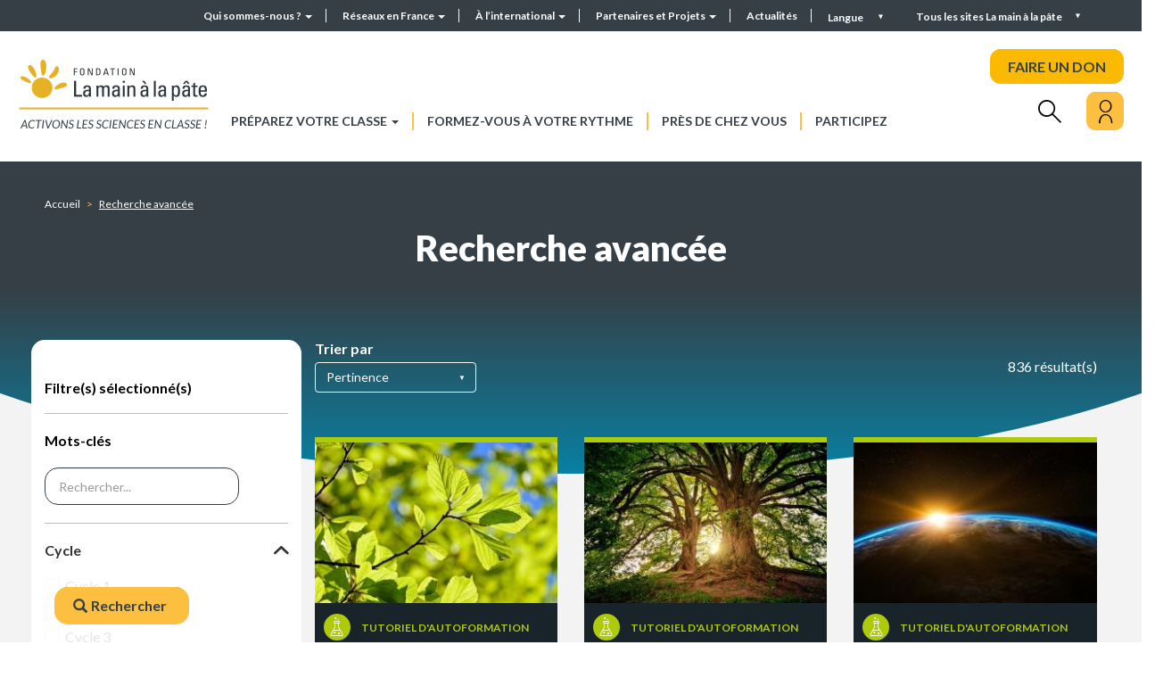

--- FILE ---
content_type: text/html; charset=UTF-8
request_url: https://fondation-lamap.org/preparez-votre-classe/recherche-avancee
body_size: 18211
content:
<!DOCTYPE html>
<html lang="fr" dir="ltr">
    <head>
    <meta charset="utf-8" />
<meta name="description" content="La Fondation La main à la pâte met à disposition des enseignants des ressources pour la classe et la formation, pour mener des activités de science et de technologie à l’école et au collège." />
<meta name="abstract" content="La Fondation La main à la pâte met à disposition des enseignants des ressources pour la classe et la formation, pour mener des activités de science et de technologie à l’école et au collège." />
<meta name="robots" content="index" />
<link rel="canonical" href="https://fondation-lamap.org/preparez-votre-classe/recherche-avancee" />
<meta http-equiv="content-language" content="fr" />
<meta name="Generator" content="Drupal 10 (https://www.drupal.org)" />
<meta name="MobileOptimized" content="width" />
<meta name="HandheldFriendly" content="true" />
<meta name="viewport" content="width=device-width, initial-scale=1.0" />
<link rel="icon" href="/themes/custom_theme/favicon.ico" type="image/vnd.microsoft.icon" />
<script>window.a2a_config=window.a2a_config||{};a2a_config.callbacks=[];a2a_config.overlays=[];a2a_config.templates={};</script>

    <title>Recherche avancée | La Fondation La main à la pâte</title>
    <link rel="stylesheet" media="all" href="/core/misc/components/progress.module.css?t7idyv" />
<link rel="stylesheet" media="all" href="/core/misc/components/ajax-progress.module.css?t7idyv" />
<link rel="stylesheet" media="all" href="/core/modules/system/css/components/align.module.css?t7idyv" />
<link rel="stylesheet" media="all" href="/core/modules/system/css/components/fieldgroup.module.css?t7idyv" />
<link rel="stylesheet" media="all" href="/core/modules/system/css/components/container-inline.module.css?t7idyv" />
<link rel="stylesheet" media="all" href="/core/modules/system/css/components/clearfix.module.css?t7idyv" />
<link rel="stylesheet" media="all" href="/core/modules/system/css/components/details.module.css?t7idyv" />
<link rel="stylesheet" media="all" href="/core/modules/system/css/components/hidden.module.css?t7idyv" />
<link rel="stylesheet" media="all" href="/core/modules/system/css/components/item-list.module.css?t7idyv" />
<link rel="stylesheet" media="all" href="/core/modules/system/css/components/js.module.css?t7idyv" />
<link rel="stylesheet" media="all" href="/core/modules/system/css/components/nowrap.module.css?t7idyv" />
<link rel="stylesheet" media="all" href="/core/modules/system/css/components/position-container.module.css?t7idyv" />
<link rel="stylesheet" media="all" href="/core/modules/system/css/components/reset-appearance.module.css?t7idyv" />
<link rel="stylesheet" media="all" href="/core/modules/system/css/components/resize.module.css?t7idyv" />
<link rel="stylesheet" media="all" href="/core/modules/system/css/components/system-status-counter.css?t7idyv" />
<link rel="stylesheet" media="all" href="/core/modules/system/css/components/system-status-report-counters.css?t7idyv" />
<link rel="stylesheet" media="all" href="/core/modules/system/css/components/system-status-report-general-info.css?t7idyv" />
<link rel="stylesheet" media="all" href="/core/modules/system/css/components/tablesort.module.css?t7idyv" />
<link rel="stylesheet" media="all" href="/modules/contrib/notificationswidget/css/notifications.base.css?t7idyv" />
<link rel="stylesheet" media="all" href="/modules/contrib/notificationswidget/css/dropdownmenu.css?t7idyv" />
<link rel="stylesheet" media="all" href="/core/modules/views/css/views.module.css?t7idyv" />
<link rel="stylesheet" media="all" href="/modules/contrib/addtoany/css/addtoany.css?t7idyv" />
<link rel="stylesheet" media="all" href="/modules/contrib/better_exposed_filters/css/better_exposed_filters.css?t7idyv" />
<link rel="stylesheet" media="all" href="https://cdn.jsdelivr.net/npm/entreprise7pro-bootstrap@3.4.8/dist/css/bootstrap.css" integrity="sha256-3p/H8uQndDeQADwalAGPYNGwk6732TJRjYcY05O81og=" crossorigin="anonymous" />
<link rel="stylesheet" media="all" href="https://cdn.jsdelivr.net/npm/@unicorn-fail/drupal-bootstrap-styles@0.0.2/dist/3.1.1/7.x-3.x/drupal-bootstrap.css" integrity="sha512-ys0R7vWvMqi0PjJvf7827YdAhjeAfzLA3DHX0gE/sPUYqbN/sxO6JFzZLvc/wazhj5utAy7rECg1qXQKIEZOfA==" crossorigin="anonymous" />
<link rel="stylesheet" media="all" href="https://cdn.jsdelivr.net/npm/@unicorn-fail/drupal-bootstrap-styles@0.0.2/dist/3.1.1/8.x-3.x/drupal-bootstrap.css" integrity="sha512-ixuOBF5SPFLXivQ0U4/J9sQbZ7ZjmBzciWMBNUEudf6sUJ6ph2zwkpFkoUrB0oUy37lxP4byyHasSpA4rZJSKg==" crossorigin="anonymous" />
<link rel="stylesheet" media="all" href="https://cdn.jsdelivr.net/npm/@unicorn-fail/drupal-bootstrap-styles@0.0.2/dist/3.2.0/7.x-3.x/drupal-bootstrap.css" integrity="sha512-MiCziWBODHzeWsTWg4TMsfyWWoMltpBKnf5Pf5QUH9CXKIVeGpEsHZZ4NiWaJdgqpDzU/ahNWaW80U1ZX99eKw==" crossorigin="anonymous" />
<link rel="stylesheet" media="all" href="https://cdn.jsdelivr.net/npm/@unicorn-fail/drupal-bootstrap-styles@0.0.2/dist/3.2.0/8.x-3.x/drupal-bootstrap.css" integrity="sha512-US+XMOdYSqB2lE8RSbDjBb/r6eTTAv7ydpztf8B7hIWSlwvzQDdaAGun5M4a6GRjCz+BIZ6G43l+UolR+gfLFQ==" crossorigin="anonymous" />
<link rel="stylesheet" media="all" href="https://cdn.jsdelivr.net/npm/@unicorn-fail/drupal-bootstrap-styles@0.0.2/dist/3.3.1/7.x-3.x/drupal-bootstrap.css" integrity="sha512-3gQUt+MI1o8v7eEveRmZzYx6fsIUJ6bRfBLMaUTzdmNQ/1vTWLpNPf13Tcrf7gQ9iHy9A9QjXKxRGoXEeiQnPA==" crossorigin="anonymous" />
<link rel="stylesheet" media="all" href="https://cdn.jsdelivr.net/npm/@unicorn-fail/drupal-bootstrap-styles@0.0.2/dist/3.3.1/8.x-3.x/drupal-bootstrap.css" integrity="sha512-AwNfHm/YKv4l+2rhi0JPat+4xVObtH6WDxFpUnGXkkNEds3OSnCNBSL9Ygd/jQj1QkmHgod9F5seqLErhbQ6/Q==" crossorigin="anonymous" />
<link rel="stylesheet" media="all" href="https://cdn.jsdelivr.net/npm/@unicorn-fail/drupal-bootstrap-styles@0.0.2/dist/3.4.0/8.x-3.x/drupal-bootstrap.css" integrity="sha512-j4mdyNbQqqp+6Q/HtootpbGoc2ZX0C/ktbXnauPFEz7A457PB6le79qasOBVcrSrOBtGAm0aVU2SOKFzBl6RhA==" crossorigin="anonymous" />
<link rel="stylesheet" media="all" href="//fonts.googleapis.com/css2?family=Lato:wght@300;400;700;900&amp;display=swap" />
<link rel="stylesheet" media="all" href="/themes/custom_theme/css/aos.css?t7idyv" />
<link rel="stylesheet" media="all" href="/themes/custom_theme/css/swiper-bundle.min.css?t7idyv" />
<link rel="stylesheet" media="all" href="/themes/custom_theme/css/jquery.mCustomScrollbar.css?t7idyv" />
<link rel="stylesheet" media="all" href="/themes/custom_theme/css/fontello.css?t7idyv" />
<link rel="stylesheet" media="all" href="/themes/custom_theme/css/style.css?t7idyv" />
<link rel="stylesheet" media="all" href="/themes/custom_theme/css/responsive.css?t7idyv" />
<link rel="stylesheet" media="all" href="/themes/custom_theme/css/fullpage.css?t7idyv" />
<link rel="stylesheet" media="print" href="/themes/custom_theme/css/print.css?t7idyv" />

    
    </head>
    <body class="path-preparez-votre-classe" data-barba="wrapper">
    <div class="sr-only" tabindex="-1"><p>Recherche avancée</p></div> 
    <a href="#main-content" class="visually-hidden focusable skip-link">
        Aller au contenu principal
    </a>
    
      <div class="dialog-off-canvas-main-canvas" data-off-canvas-main-canvas>
    <div class="galaxy">
  <section class="views-element-container block block-views block-views-blockgalaxie-block-1 clearfix" id="block-views-block-galaxie-block">
  
    

      <div class="form-group"><div  class="view galaxy ref_block view-galaxie view-id-galaxie view-display-id-block_1 js-view-dom-id-9e1fd4310fdbf319258cf9b7b7a40aeede3221ceb9a93582411db29333c44d02">
  
    
      
      <div class="view-content row">
      <h2>Tous les sites Fondation <i>La main à la pâte</i></h2>

<div class="closed"></div>
        <div class="col-md-3 views-row">
        
<div class="block_galaxy" >
    <div class="visuel">
        <a href="https://fondation-lamap.org/" role="button">
                                                            <picture>
                    <source media="(min-width:700px)" srcset="/sites/default/files/styles/galaxie/public/2022-06/image-logo.png?itok=h0BBghTc">
                    <img src="/sites/default/files/styles/galaxie/public/2022-06/image-logo.png?itok=h0BBghTc" alt="image logo">
                </picture>
                    </a>
    </div>

    <div class="description">
        <a href="https://fondation-lamap.org/" role="button">
                            <h3 class="titre">Fondation La main à la pâte</h3>
                                       <p>La Fondation&nbsp;<em>La main à la pâte</em>&nbsp;met à disposition des enseignants des ressources pour la classe et la formation, ainsi que&nbsp;des aides variées pour mener des activités et&nbsp;des projets de science et de technologie à l’école et au collège.</p>

                    </a>
    </div>
</div>
    </div>
        <div class="col-md-3 views-row">
        
<div class="block_galaxy" >
    <div class="visuel">
        <a href="https://elearning-lamap.org/" role="button">
                                                            <picture>
                    <source media="(min-width:700px)" srcset="/sites/default/files/styles/galaxie/public/2021-07/Logo%20L%40map.png?itok=thwPco3Q">
                    <img src="/sites/default/files/styles/galaxie/public/2021-07/Logo%20L%40map.png?itok=thwPco3Q" alt="Logo L@map">
                </picture>
                    </a>
    </div>

    <div class="description">
        <a href="https://elearning-lamap.org/" role="button">
                            <h3 class="titre">Plateforme L@map</h3>
                                       <p>Une plateforme de formation en ligne qui propose des tutoriels courts pour s’approprier des ressources et préparer sa classe.</p>

                    </a>
    </div>
</div>
    </div>
        <div class="col-md-3 views-row">
        
<div class="block_galaxy" >
    <div class="visuel">
        <a href="https://centres-pilotes-lamap.org/" role="button">
                                                            <picture>
                    <source media="(min-width:700px)" srcset="/sites/default/files/styles/galaxie/public/2024-05/cp-logo-galaxie.png?itok=dZ8qLVj5">
                    <img src="/sites/default/files/styles/galaxie/public/2024-05/cp-logo-galaxie.png?itok=dZ8qLVj5" alt="Centres Pilotes La main à la pâte">
                </picture>
                    </a>
    </div>

    <div class="description">
        <a href="https://centres-pilotes-lamap.org/" role="button">
                            <h3 class="titre">Centres Pilotes La main à la pâte</h3>
                                       <p>Un réseau de proximité pour accompagner les enseignants dans l'enseignement des sciences à l'école primaire.</p>

                    </a>
    </div>
</div>
    </div>
        <div class="col-md-3 views-row">
        
<div class="block_galaxy" >
    <div class="visuel">
        <a href="https://www.maisons-pour-la-science.org/" role="button">
                                                            <picture>
                    <source media="(min-width:700px)" srcset="/sites/default/files/styles/galaxie/public/2021-07/logo_maisons_1.jpg?itok=llbcKzal">
                    <img src="/sites/default/files/styles/galaxie/public/2021-07/logo_maisons_1.jpg?itok=llbcKzal" alt="Logo MPLS">
                </picture>
                    </a>
    </div>

    <div class="description">
        <a href="https://www.maisons-pour-la-science.org/" role="button">
                            <h3 class="titre">Maisons pour la science</h3>
                                       <p>Le réseau des <em>Maisons pour la science</em> propose des actions de formation en présentiel et hybride aux professeurs des premier et second degrés.</p>

                    </a>
    </div>
</div>
    </div>
        <div class="col-md-3 views-row">
        
<div class="block_galaxy" >
    <div class="visuel">
        <a href="https://www.oce.global/fr" role="button">
                                                            <picture>
                    <source media="(min-width:700px)" srcset="/sites/default/files/styles/galaxie/public/2022-03/oce-logo-5.png?itok=qwlZf50F">
                    <img src="/sites/default/files/styles/galaxie/public/2022-03/oce-logo-5.png?itok=qwlZf50F" alt="Logo OCE">
                </picture>
                    </a>
    </div>

    <div class="description">
        <a href="https://www.oce.global/fr" role="button">
                            <h3 class="titre">Office for Climate Education (OCE)</h3>
                                       <p>L’Office for climate education, sous la double égide de la Fondation <em>La main à la pâte </em>et de l’Unesco, est une initiative internationale pour l’éducation au changement climatique.</p>

                    </a>
    </div>
</div>
    </div>
        <div class="col-md-3 views-row">
        
<div class="block_galaxy" >
    <div class="visuel">
        <a href="https://www.lesamis-lamap.org/" role="button">
                                                            <picture>
                    <source media="(min-width:700px)" srcset="/sites/default/files/styles/galaxie/public/2022-01/association-amis-lamap-logo.png?itok=12VYthB9">
                    <img src="/sites/default/files/styles/galaxie/public/2022-01/association-amis-lamap-logo.png?itok=12VYthB9" alt="Association les Amis de La main à la pâte">
                </picture>
                    </a>
    </div>

    <div class="description">
        <a href="https://www.lesamis-lamap.org/" role="button">
                            <h3 class="titre">Association les Amis de La main à la pâte</h3>
                                       <p>L'association les Amis de <em>La main à la pâte</em> organise des réseaux d’entraide de proximité, fondés sur le bénévolat, pour développer l'enseignement des sciences à l'école et au collège.</p>

                    </a>
    </div>
</div>
    </div>

    </div>
  
  
        </div>
</div>

  </section>


</div>

<div class="searchbox_header">
  <div class="w1180">
    <h2>Rechercher</h2>
    <div class="closed"></div>
    <form class="topheader_form" data-drupal-selector="views-exposed-form-recherche-globale-page-1" action="/preparez-votre-classe/recherche-avancee" method="get" id="views-exposed-form-recherche-globale-page-1" accept-charset="UTF-8">
      <input placeholder="Rechercher..." data-drupal-selector="edit-search-api-fulltext" class="form-text form-control" type="text" id="edit-search-api-fulltext" name="search_api_fulltext" value="" size="30" maxlength="128">
      <button data-drupal-selector="edit-submit-recherche-globale" class="button js-form-submit form-submit btn-primary btn icon-before" type="submit" id="edit-submit-recherche-globale" value="Rechercher" name="">
        <i class="icon glyphicon glyphicon-search" aria-hidden="true"></i>
        <span class="hidden">Rechercher</span>
      </button>
    </form>
  </div>
</div>

<div id="page-wrapper">
  <div id="page">    
    <div class="close_bg"></div>
    <div class="header_top">
              <div class="container-fluid">        
          <div class="row">
              <div class="region region-top-header">
    <nav role="navigation" aria-labelledby="block-headermenu-menu" id="block-headermenu">
            
  <h2 class="visually-hidden" id="block-headermenu-menu">Header menu</h2>
  

        
      <ul class="menu menu--header-menu nav">
                      <li class="expanded dropdown first">
                                                                    <a href="/qui-sommes-nous" class="dropdown-toggle" data-toggle="dropdown" data-drupal-link-system-path="node/8231">Qui sommes-nous ? <span class="caret"></span></a>
                        <ul class="dropdown-menu">
                      <li class="first">
                                        <a href="/qui-sommes-nous/presentation-de-la-fondation-la-main-a-la-pate" data-drupal-link-system-path="node/198">Présentation de la Fondation La main à la pâte</a>
              </li>
                      <li>
                                        <a href="/30-ans-en-2025" data-drupal-link-system-path="node/86908">30 ans en 2025</a>
              </li>
                      <li>
                                        <a href="/qui-sommes-nous/organisation" data-drupal-link-system-path="node/1791">Organisation</a>
              </li>
                      <li>
                                        <a href="/qui-sommes-nous/notre-savoir-faire" data-drupal-link-system-path="node/245">Notre savoir-faire</a>
              </li>
                      <li>
                                        <a href="/qui-sommes-nous/historique-de-la-fondation-la-main-a-la-pate" data-drupal-link-system-path="node/250">Historique de la Fondation La main à la pâte</a>
              </li>
                      <li>
                                        <a href="/qui-sommes-nous/recherche-et-evaluation" data-drupal-link-system-path="node/182">Recherche et évaluation</a>
              </li>
                      <li>
                                        <a href="/qui-sommes-nous/rapports-d-activite" data-drupal-link-system-path="node/1526">Rapports d&#039;activité</a>
              </li>
                      <li class="last">
                                        <a href="/qui-sommes-nous/travailler-avec-nous" data-drupal-link-system-path="node/8312">Travailler avec nous</a>
              </li>
        </ul>
  
              </li>
                      <li class="expanded dropdown">
                                                                    <a href="/reseaux-en-france" class="dropdown-toggle" data-toggle="dropdown" data-drupal-link-system-path="node/1722">Réseaux en France <span class="caret"></span></a>
                        <ul class="dropdown-menu">
                      <li class="first">
                                        <a href="/reseaux-en-france/maisons-science" data-drupal-link-system-path="reseaux-en-france/maisons-science">Les Maisons pour la science</a>
              </li>
                      <li>
                                        <a href="/reseaux-en-france/centres-pilotes" data-drupal-link-system-path="reseaux-en-france/centres-pilotes">Les Centres Pilotes La main à la pâte</a>
              </li>
                      <li class="last">
                                        <a href="/reseaux-en-france/les-colleges-la-main-a-la-pate" data-drupal-link-system-path="node/179">Les Collèges La main à la pâte</a>
              </li>
        </ul>
  
              </li>
                      <li class="expanded dropdown">
                                                                    <a href="/a-l-international" class="dropdown-toggle" data-toggle="dropdown" data-drupal-link-system-path="node/8228">À l’international <span class="caret"></span></a>
                        <ul class="dropdown-menu">
                      <li class="first">
                                        <a href="/a-l-international/l-action-internationale-de-la-main-a-la-pate" data-drupal-link-system-path="node/199">L&#039;action internationale de La main à la pâte</a>
              </li>
                      <li>
                                        <a href="/a-l-international/nos-projets-de-cooperation-en-cours" data-drupal-link-system-path="node/14626">Nos projets de coopération en cours</a>
              </li>
                      <li>
                                        <a href="/a-l-international/les-projets-de-reflexion-et-d-echange-de-pratiques" data-drupal-link-system-path="node/203">Les projets de réflexion et d’échanges de pratiques</a>
              </li>
                      <li>
                                        <a href="/a-l-international/historique-de-l-action-internationale" data-drupal-link-system-path="node/200">Historique de l’action internationale</a>
              </li>
                      <li>
                                        <a href="/a-l-international/seminaire-international-la-main-a-la-pate" data-drupal-link-system-path="node/201">Séminaire international La main à la pâte</a>
              </li>
                      <li class="last">
                                        <a href="/a-l-international/office-for-climate-education-oce" data-drupal-link-system-path="node/202">Office for Climate Education (OCE)</a>
              </li>
        </ul>
  
              </li>
                      <li class="expanded dropdown">
                                                                    <a href="/partenaires-et-projets/partenaires-et-mecenes" class="dropdown-toggle" data-toggle="dropdown" data-drupal-link-system-path="partenaires-et-projets/partenaires-et-mecenes">Partenaires et Projets <span class="caret"></span></a>
                        <ul class="dropdown-menu">
                      <li class="first">
                                        <a href="/partenaires-et-projets/partenaires-et-mecenes" data-drupal-link-system-path="partenaires-et-projets/partenaires-et-mecenes">Partenaires et Mécènes</a>
              </li>
                      <li>
                                        <a href="/partenaires-et-projets/devenir-mecene" data-drupal-link-system-path="node/15006">Devenir mécène</a>
              </li>
                      <li>
                                        <a href="/partenaires-et-projets/charte-de-mecenat" data-drupal-link-system-path="node/15122">Charte de mécénat</a>
              </li>
                      <li class="last">
                                        <a href="/partenaires-et-projets/nos-projets-pedagogiques" data-drupal-link-system-path="node/8238">Nos projets</a>
              </li>
        </ul>
  
              </li>
                      <li class="last">
                                        <a href="/actualites" data-drupal-link-system-path="actualites">Actualités</a>
              </li>
        </ul>
  

  </nav>
<section class="language-switcher-language-url block block-language block-language-blocklanguage-interface clearfix" id="block-selecteurdelangue--2" role="navigation">
  
    

      <div class="language__menu">
  <a class="nav-link dropdown-toggle" data-toggle="dropdown" href="#" role="button" aria-haspopup="true" aria-expanded="false">
    Langue
  </a>
  <ul class="links dropdown-menu"><li hreflang="fr" data-drupal-link-system-path="preparez-votre-classe/recherche-avancee" class="fr is-active" aria-current="page"><a href="/preparez-votre-classe/recherche-avancee" class="language-link is-active" hreflang="fr" data-drupal-link-system-path="preparez-votre-classe/recherche-avancee" aria-current="page">Français</a></li><li hreflang="en" data-drupal-link-system-path="preparez-votre-classe/recherche-avancee" class="en"><a href="/en/preparez-votre-classe/recherche-avancee" class="language-link" hreflang="en" data-drupal-link-system-path="preparez-votre-classe/recherche-avancee">English</a></li></ul></div>


  </section>


  </div>

            <div class="galaxy_menu">Tous les sites La main à la pâte</div>
          </div>
        </div>
          </div>
    <header id="header" class="header" role="banner">
              <div class="container-fluid">
          <div class="row">
              <div class="region region-header">
          <a class="logo navbar-btn pull-left" href="/" title="Accueil" rel="home">
      <img src="/sites/default/files/logo_lamap.jpg" alt="Accueil" />
    </a>
      <nav role="navigation" aria-labelledby="block-custom-theme-main-menu-menu" id="block-custom-theme-main-menu">
            <h2 class="sr-only" id="block-custom-theme-main-menu-menu">Navigation principale</h2>

      
      <ul class="menu menu--main nav navbar-nav">
                      <li class="expanded dropdown active active-trail first">
                                                                    <a href="/preparez-votre-classe" class="dropdown-toggle active-trail" data-toggle="dropdown" data-drupal-link-system-path="node/8234">Préparez votre classe <span class="caret"></span></a>
                        <ul class="dropdown-menu">
                      <li class="first">
                                        <a href="/preparez-votre-classe/themes-scientifiques-et-pedagogiques" data-drupal-link-system-path="node/173">Recherche par thèmes scientifiques et pédagogiques</a>
              </li>
                      <li class="active active-trail">
                                        <a href="/preparez-votre-classe/recherche-avancee" class="active-trail is-active" data-drupal-link-system-path="preparez-votre-classe/recherche-avancee" aria-current="page">Recherche avancée</a>
              </li>
                      <li>
                                        <a href="/projet-thematique/le-programme-cliquable-lamap-naviguez-dans-nos-ressources-par-points-du-programme" data-drupal-link-system-path="node/14271">Navigation par points du programme scolaire</a>
              </li>
                      <li class="last">
                                        <a href="/preparez-votre-classe/mode-d-emploi-de-nos-ressources" data-drupal-link-system-path="node/8148">Mode d&#039;emploi de nos ressources</a>
              </li>
        </ul>
  
              </li>
                      <li>
                                        <a href="/formez-vous-a-votre-rythme" data-drupal-link-system-path="node/1498">Formez-vous à votre rythme</a>
              </li>
                      <li>
                                        <a href="/pres-de-chez-vous" data-drupal-link-system-path="node/323">Près de chez vous</a>
              </li>
                      <li class="last">
                                        <a href="/participez" data-drupal-link-system-path="node/242">Participez</a>
              </li>
        </ul>
  

  </nav>

<div class="don">
  <a class="btn--effect" href="https://www.helloasso.com/associations/fondation-pour-l-education-a-la-science-dans-le-sillage-de-la-main-a-la-pate/formulaires/2" target="_blank" rel="nofollow noopener noreferrer">FAIRE UN DON</a>
</div>

<div class="search">
  <i class="icon-rechercher"></i>
</div>

<div class="user">
  <div class="user_inner">
    <button aria-label="Mon compte" class="btn--effect opener">
      <i class="icon-user"></i>
    </button>
    <nav role="navigation" aria-labelledby="block-useraccountmenu-menu" id="block-useraccountmenu">
            
  <h2 class="visually-hidden" id="block-useraccountmenu-menu">Menu utilisateur</h2>
  

        
      <ul class="menu menu--account nav navbar-nav navbar-right">
                      <li class="first">
                                        <a href="/mon-compte" data-drupal-link-system-path="node/1594">Mon compte</a>
              </li>
                      <li class="last">
                                        <a href="/user/login" data-drupal-link-system-path="user/login">Se connecter</a>
              </li>
        </ul>
  

  </nav>

  </div>
</div>
  </div>

          </div>
        </div>
          </header>

    <div class="mheader">
      <div class="mheader__top">
        <div class="mheader__top-logo">
          <a href="/">
            <img src="/themes/custom_theme/img/logo_mobile.png"/>
          </a>
        </div>
        
        <div class="mheader__top-buttons">
          <div class="mheader__top-buttons__user">
            <div class="user">
              <div class="user_inner">
                <button aria-label="Mon compte" class="opener">
                  <i class="icon-user"></i>
                </button>
                <nav role="navigation" aria-labelledby="block-useraccountmenu-menu" id="block-useraccountmenu">
            
  <h2 class="visually-hidden" id="block-useraccountmenu-menu">Menu utilisateur</h2>
  

        
      <ul class="menu menu--account nav navbar-nav navbar-right">
                      <li class="first">
                                        <a href="/mon-compte" data-drupal-link-system-path="node/1594">Mon compte</a>
              </li>
                      <li class="last">
                                        <a href="/user/login" data-drupal-link-system-path="user/login">Se connecter</a>
              </li>
        </ul>
  

  </nav>

              </div>
            </div>
          </div>
          
          <div class="mheader__top-buttons__menu">
            <button type="button" class="navbar-toggle">
              <span class="sr-only">Toggle navigation</span>
              <span class="icon-bar"></span>
              <span class="icon-bar"></span>
              <span class="icon-bar"></span>
            </button>
            
          </div>
        </div>
      </div>
      <div class="mheader__menu">
        <button type="button" class="close" aria-label="Close">
          <span aria-hidden="true">&times;</span>
        </button>

        
      <ul class="menu menu--main nav navbar-nav">
                      <li class="expanded dropdown active active-trail first">
                                                                    <a href="/preparez-votre-classe" class="dropdown-toggle active-trail" data-toggle="dropdown" data-drupal-link-system-path="node/8234">Préparez votre classe <span class="caret"></span></a>
                        <ul class="dropdown-menu">
                      <li class="first">
                                        <a href="/preparez-votre-classe/themes-scientifiques-et-pedagogiques" data-drupal-link-system-path="node/173">Recherche par thèmes scientifiques et pédagogiques</a>
              </li>
                      <li class="active active-trail">
                                        <a href="/preparez-votre-classe/recherche-avancee" class="active-trail is-active" data-drupal-link-system-path="preparez-votre-classe/recherche-avancee" aria-current="page">Recherche avancée</a>
              </li>
                      <li>
                                        <a href="/projet-thematique/le-programme-cliquable-lamap-naviguez-dans-nos-ressources-par-points-du-programme" data-drupal-link-system-path="node/14271">Navigation par points du programme scolaire</a>
              </li>
                      <li class="last">
                                        <a href="/preparez-votre-classe/mode-d-emploi-de-nos-ressources" data-drupal-link-system-path="node/8148">Mode d&#039;emploi de nos ressources</a>
              </li>
        </ul>
  
              </li>
                      <li>
                                        <a href="/formez-vous-a-votre-rythme" data-drupal-link-system-path="node/1498">Formez-vous à votre rythme</a>
              </li>
                      <li>
                                        <a href="/pres-de-chez-vous" data-drupal-link-system-path="node/323">Près de chez vous</a>
              </li>
                      <li class="last">
                                        <a href="/participez" data-drupal-link-system-path="node/242">Participez</a>
              </li>
        </ul>
  


        <div class="don">
          <a href="https://www.helloasso.com/associations/fondation-pour-l-education-a-la-science-dans-le-sillage-de-la-main-a-la-pate/formulaires/5" target="_blank">FAIRE UN DON</a>
        </div>

        <form class="topheader_form" data-drupal-selector="views-exposed-form-recherche-globale-page-1" action="/preparez-votre-classe/recherche-avancee" method="get" id="views-exposed-form-recherche-globale-page-1" accept-charset="UTF-8">
          <input placeholder="Rechercher..." data-drupal-selector="edit-search-api-fulltext" class="form-text form-control" type="text" id="edit-search-api-fulltext" name="search_api_fulltext" value="" size="30" maxlength="128">
          <button data-drupal-selector="edit-submit-recherche-globale" class="button js-form-submit form-submit btn-primary btn icon-before" type="submit" id="edit-submit-recherche-globale" value="Rechercher" name="">
            <i class="icon glyphicon glyphicon-search" aria-hidden="true"></i>
            <span class="hidden">Rechercher</span>
          </button>
        </form>
        
        
      <ul class="menu menu--header-menu nav">
                      <li class="expanded dropdown first">
                                                                    <a href="/qui-sommes-nous" class="dropdown-toggle" data-toggle="dropdown" data-drupal-link-system-path="node/8231">Qui sommes-nous ? <span class="caret"></span></a>
                        <ul class="dropdown-menu">
                      <li class="first">
                                        <a href="/qui-sommes-nous/presentation-de-la-fondation-la-main-a-la-pate" data-drupal-link-system-path="node/198">Présentation de la Fondation La main à la pâte</a>
              </li>
                      <li>
                                        <a href="/30-ans-en-2025" data-drupal-link-system-path="node/86908">30 ans en 2025</a>
              </li>
                      <li class="expanded dropdown">
                                        <a href="/qui-sommes-nous/organisation" data-drupal-link-system-path="node/1791">Organisation</a>
                        <ul class="dropdown-menu">
                      <li class="first last">
                                        <a href="/qui-sommes-nous/equipe-lamap" data-drupal-link-system-path="qui-sommes-nous/equipe-lamap">Équipe</a>
              </li>
        </ul>
  
              </li>
                      <li>
                                        <a href="/qui-sommes-nous/notre-savoir-faire" data-drupal-link-system-path="node/245">Notre savoir-faire</a>
              </li>
                      <li>
                                        <a href="/qui-sommes-nous/historique-de-la-fondation-la-main-a-la-pate" data-drupal-link-system-path="node/250">Historique de la Fondation La main à la pâte</a>
              </li>
                      <li>
                                        <a href="/qui-sommes-nous/recherche-et-evaluation" data-drupal-link-system-path="node/182">Recherche et évaluation</a>
              </li>
                      <li>
                                        <a href="/qui-sommes-nous/rapports-d-activite" data-drupal-link-system-path="node/1526">Rapports d&#039;activité</a>
              </li>
                      <li class="last">
                                        <a href="/qui-sommes-nous/travailler-avec-nous" data-drupal-link-system-path="node/8312">Travailler avec nous</a>
              </li>
        </ul>
  
              </li>
                      <li class="expanded dropdown">
                                                                    <a href="/reseaux-en-france" class="dropdown-toggle" data-toggle="dropdown" data-drupal-link-system-path="node/1722">Réseaux en France <span class="caret"></span></a>
                        <ul class="dropdown-menu">
                      <li class="first">
                                        <a href="/reseaux-en-france/maisons-science" data-drupal-link-system-path="reseaux-en-france/maisons-science">Les Maisons pour la science</a>
              </li>
                      <li>
                                        <a href="/reseaux-en-france/centres-pilotes" data-drupal-link-system-path="reseaux-en-france/centres-pilotes">Les Centres Pilotes La main à la pâte</a>
              </li>
                      <li class="last">
                                        <a href="/reseaux-en-france/les-colleges-la-main-a-la-pate" data-drupal-link-system-path="node/179">Les Collèges La main à la pâte</a>
              </li>
        </ul>
  
              </li>
                      <li class="expanded dropdown">
                                                                    <a href="/a-l-international" class="dropdown-toggle" data-toggle="dropdown" data-drupal-link-system-path="node/8228">À l’international <span class="caret"></span></a>
                        <ul class="dropdown-menu">
                      <li class="first">
                                        <a href="/a-l-international/l-action-internationale-de-la-main-a-la-pate" data-drupal-link-system-path="node/199">L&#039;action internationale de La main à la pâte</a>
              </li>
                      <li>
                                        <a href="/a-l-international/nos-projets-de-cooperation-en-cours" data-drupal-link-system-path="node/14626">Nos projets de coopération en cours</a>
              </li>
                      <li>
                                        <a href="/a-l-international/les-projets-de-reflexion-et-d-echange-de-pratiques" data-drupal-link-system-path="node/203">Les projets de réflexion et d’échanges de pratiques</a>
              </li>
                      <li>
                                        <a href="/a-l-international/historique-de-l-action-internationale" data-drupal-link-system-path="node/200">Historique de l’action internationale</a>
              </li>
                      <li>
                                        <a href="/a-l-international/seminaire-international-la-main-a-la-pate" data-drupal-link-system-path="node/201">Séminaire international La main à la pâte</a>
              </li>
                      <li class="last">
                                        <a href="/a-l-international/office-for-climate-education-oce" data-drupal-link-system-path="node/202">Office for Climate Education (OCE)</a>
              </li>
        </ul>
  
              </li>
                      <li class="expanded dropdown">
                                                                    <a href="/partenaires-et-projets/partenaires-et-mecenes" class="dropdown-toggle" data-toggle="dropdown" data-drupal-link-system-path="partenaires-et-projets/partenaires-et-mecenes">Partenaires et Projets <span class="caret"></span></a>
                        <ul class="dropdown-menu">
                      <li class="first">
                                        <a href="/partenaires-et-projets/partenaires-et-mecenes" data-drupal-link-system-path="partenaires-et-projets/partenaires-et-mecenes">Partenaires et Mécènes</a>
              </li>
                      <li>
                                        <a href="/partenaires-et-projets/devenir-mecene" data-drupal-link-system-path="node/15006">Devenir mécène</a>
              </li>
                      <li>
                                        <a href="/partenaires-et-projets/charte-de-mecenat" data-drupal-link-system-path="node/15122">Charte de mécénat</a>
              </li>
                      <li class="last">
                                        <a href="/partenaires-et-projets/nos-projets-pedagogiques" data-drupal-link-system-path="node/8238">Nos projets</a>
              </li>
        </ul>
  
              </li>
                      <li class="last">
                                        <a href="/actualites" data-drupal-link-system-path="actualites">Actualités</a>
              </li>
        </ul>
  

        <section class="language-switcher-language-url block block-language block-language-blocklanguage-interface clearfix" id="block-selecteurdelangue" role="navigation">
  
    

      <div class="language__menu">
  <a class="nav-link dropdown-toggle" data-toggle="dropdown" href="#" role="button" aria-haspopup="true" aria-expanded="false">
    Langue
  </a>
  <ul class="links dropdown-menu"><li hreflang="fr" data-drupal-link-system-path="preparez-votre-classe/recherche-avancee" class="fr is-active" aria-current="page"><a href="/preparez-votre-classe/recherche-avancee" class="language-link is-active" hreflang="fr" data-drupal-link-system-path="preparez-votre-classe/recherche-avancee" aria-current="page">Français</a></li><li hreflang="en" data-drupal-link-system-path="preparez-votre-classe/recherche-avancee" class="en"><a href="/en/preparez-votre-classe/recherche-avancee" class="language-link" hreflang="en" data-drupal-link-system-path="preparez-votre-classe/recherche-avancee">English</a></li></ul></div>


  </section>


        <div class="galaxy_menu">Tous les sites LAMAP</div>
      </div>
    </div>


    <div class="container">
      <div id="main-wrapper" class="layout-main-wrapper clearfix">
                  <div id="main" class="container-fluid">
            
            <div class="row row-offcanvas row-offcanvas-left clearfix">
                <main >
                                                      
                  
                  <section>
                      <div class="region region-content">
      <div class="views-element-container form-group">
<div  class="view recherche view-recherche-globale view-id-recherche_globale view-display-id-page_1 js-view-dom-id-c3ca76792cfb0323408f186b6daca0a64a0734a926f3c6194572289fc90dee4f">
  <div class="top_content">
    <div class="w1180">
      <nav role="navigation" aria-label="breadcrumb">
        <ol class="breadcrumb">
          <li class="breadcrumb-item">
            <a href="/">Accueil</a>
            <span class="icon-fleche-droite" aria-hidden="true"></span>
          </li>
          <li class="breadcrumb-item active">
            <a href="/recherche">Recherche avancée</a>
          </li>
        </ol>
      </nav>
      <h1>
        Recherche avancée
      </h1>
    </div>
    <div class="mask"></div>
  </div>

  <div class="w1180 view-container">
    <div class="row">
      <div class="filters col-xs-12 col-sm-3">
                  <div class="view-filters">
            <div class="actual-filters">
              <h3>
                Filtre(s) sélectionné(s)
              </h3>
              <div class="selected"></div>
            </div>
            <form class="views-exposed-form bef-exposed-form" data-drupal-selector="views-exposed-form-recherche-globale-page-1" action="/preparez-votre-classe/recherche-avancee" method="get" id="views-exposed-form-recherche-globale-page-1" accept-charset="UTF-8">
  <div class="form--inline form-inline clearfix">
  <div class="form-item js-form-item form-type-textfield js-form-type-textfield form-item-search-api-fulltext js-form-item-search-api-fulltext form-group">
      <label for="edit-search-api-fulltext" class="control-label">Mots-clés</label>
  
  
  <input placeholder="Rechercher..." data-drupal-selector="edit-search-api-fulltext" class="form-text form-control" type="text" id="edit-search-api-fulltext" name="search_api_fulltext" value="" size="30" maxlength="128" />

  
  
  </div>
<div class="form-item js-form-wrapper form-wrapper js-form-item panel panel-default" data-drupal-selector="edit-cycle-collapsible" id="edit-cycle-collapsible">

              <div class="panel-heading">
                          <a aria-controls="edit-cycle-collapsible--content" aria-expanded="true" aria-pressed="false" data-toggle="collapse" role="button" class="panel-title open" href="#edit-cycle-collapsible--content">Cycle</a>
              </div>
      
            
    
    <div id="edit-cycle-collapsible--content" class="panel-body collapse in">
            <div id="edit-cycle" class="form-checkboxes"><div class="form-checkboxes bef-checkboxes bef-nested">
                        <ul><li><div class="form-item js-form-item form-type-checkbox js-form-type-checkbox form-item-cycle-11 js-form-item-cycle-11 checkbox"><label for="edit-cycle-11" class="control-label option"><input data-drupal-selector="edit-cycle-11" class="form-checkbox" type="checkbox" id="edit-cycle-11" name="cycle[11]" value="11" />Cycle 1</label></div>                                <li><div class="form-item js-form-item form-type-checkbox js-form-type-checkbox form-item-cycle-12 js-form-item-cycle-12 checkbox"><label for="edit-cycle-12" class="control-label option"><input data-drupal-selector="edit-cycle-12" class="form-checkbox" type="checkbox" id="edit-cycle-12" name="cycle[12]" value="12" />Cycle 2</label></div>                                <li><div class="form-item js-form-item form-type-checkbox js-form-type-checkbox form-item-cycle-13 js-form-item-cycle-13 checkbox"><label for="edit-cycle-13" class="control-label option"><input data-drupal-selector="edit-cycle-13" class="form-checkbox" type="checkbox" id="edit-cycle-13" name="cycle[13]" value="13" />Cycle 3</label></div>                                <li><div class="form-item js-form-item form-type-checkbox js-form-type-checkbox form-item-cycle-14 js-form-item-cycle-14 checkbox"><label for="edit-cycle-14" class="control-label option"><input data-drupal-selector="edit-cycle-14" class="form-checkbox" type="checkbox" id="edit-cycle-14" name="cycle[14]" value="14" />Cycle 4</label></div></li></ul>            </div>
</div>

          </div>
  
    
</div>
<div class="form-item js-form-wrapper form-wrapper js-form-item panel panel-default" data-drupal-selector="edit-type-collapsible" id="edit-type-collapsible">

              <div class="panel-heading">
                          <a aria-controls="edit-type-collapsible--content" aria-expanded="true" aria-pressed="false" data-toggle="collapse" role="button" class="panel-title open" href="#edit-type-collapsible--content">Type de contenu</a>
              </div>
      
            
    
    <div id="edit-type-collapsible--content" class="panel-body collapse in">
            <div id="edit-type" class="form-checkboxes"><div class="form-checkboxes bef-checkboxes">
                  <div class="form-item js-form-item form-type-checkbox js-form-type-checkbox form-item-type-fiche-sequence js-form-item-type-fiche-sequence checkbox">
  
  
  

      <label for="edit-type-fiche-sequence" class="control-label option"><input data-drupal-selector="edit-type-fiche-sequence" class="form-checkbox" type="checkbox" id="edit-type-fiche-sequence" name="type[fiche_sequence]" value="fiche_sequence" />Séquence d'activités</label>
  
  
  </div>

                    <div class="form-item js-form-item form-type-checkbox js-form-type-checkbox form-item-type-fiche-projet js-form-item-type-fiche-projet checkbox">
  
  
  

      <label for="edit-type-fiche-projet" class="control-label option"><input data-drupal-selector="edit-type-fiche-projet" class="form-checkbox" type="checkbox" id="edit-type-fiche-projet" name="type[fiche_projet]" value="fiche_projet" />Projet thématique</label>
  
  
  </div>

                    <div class="form-item js-form-item form-type-checkbox js-form-type-checkbox form-item-type-micro-fiche-tutoriel js-form-item-type-micro-fiche-tutoriel checkbox">
  
  
  

      <label for="edit-type-micro-fiche-tutoriel" class="control-label option"><input data-drupal-selector="edit-type-micro-fiche-tutoriel" class="form-checkbox" type="checkbox" id="edit-type-micro-fiche-tutoriel" name="type[micro_fiche_tutoriel]" value="micro_fiche_tutoriel" />Tutoriel d'autoformation</label>
  
  
  </div>

                    <div class="form-item js-form-item form-type-checkbox js-form-type-checkbox form-item-type-doc-pedagogique js-form-item-type-doc-pedagogique checkbox">
  
  
  

      <label for="edit-type-doc-pedagogique" class="control-label option"><input data-drupal-selector="edit-type-doc-pedagogique" class="form-checkbox" type="checkbox" id="edit-type-doc-pedagogique" name="type[doc_pedagogique]" value="doc_pedagogique" />Documentation pédagogique</label>
  
  
  </div>

                    <div class="form-item js-form-item form-type-checkbox js-form-type-checkbox form-item-type-doc-scientifique js-form-item-type-doc-scientifique checkbox">
  
  
  

      <label for="edit-type-doc-scientifique" class="control-label option"><input data-drupal-selector="edit-type-doc-scientifique" class="form-checkbox" type="checkbox" id="edit-type-doc-scientifique" name="type[doc_scientifique]" value="doc_scientifique" />Documentation scientifique</label>
  
  
  </div>

                    <div class="form-item js-form-item form-type-checkbox js-form-type-checkbox form-item-type-fiche-defi js-form-item-type-fiche-defi checkbox">
  
  
  

      <label for="edit-type-fiche-defi" class="control-label option"><input data-drupal-selector="edit-type-fiche-defi" class="form-checkbox" type="checkbox" id="edit-type-fiche-defi" name="type[fiche_defi]" value="fiche_defi" />Défi scientifique</label>
  
  
  </div>

                    <div class="form-item js-form-item form-type-checkbox js-form-type-checkbox form-item-type-ressources-multimedia js-form-item-type-ressources-multimedia checkbox">
  
  
  

      <label for="edit-type-ressources-multimedia" class="control-label option"><input data-drupal-selector="edit-type-ressources-multimedia" class="form-checkbox" type="checkbox" id="edit-type-ressources-multimedia" name="type[ressources_multimedia]" value="ressources_multimedia" />Ressource multimédia</label>
  
  
  </div>

      </div>
</div>

          </div>
  
    
</div>
<div class="form-item js-form-wrapper form-wrapper js-form-item panel panel-default" data-drupal-selector="edit-science-1-collapsible" id="edit-science-1-collapsible">

              <div class="panel-heading">
                          <a aria-controls="edit-science-1-collapsible--content" aria-expanded="true" aria-pressed="false" data-toggle="collapse" role="button" class="panel-title open" href="#edit-science-1-collapsible--content">Thèmes scientifiques (1er degré)</a>
              </div>
      
            
    
    <div id="edit-science-1-collapsible--content" class="panel-body collapse in">
            <div id="edit-science-1" class="form-checkboxes"><div class="form-checkboxes bef-checkboxes bef-nested">
                        <ul><li><div class="form-item js-form-item form-type-checkbox js-form-type-checkbox form-item-science-1-1898 js-form-item-science-1-1898 checkbox"><label for="edit-science-1-1898" class="control-label option"><input data-drupal-selector="edit-science-1-1898" class="form-checkbox" type="checkbox" id="edit-science-1-1898" name="science_1[1898]" value="1898" />Démarche d'investigation</label></div>                                <li><div class="form-item js-form-item form-type-checkbox js-form-type-checkbox form-item-science-1-393 js-form-item-science-1-393 checkbox"><label for="edit-science-1-393" class="control-label option"><input data-drupal-selector="edit-science-1-393" class="form-checkbox" type="checkbox" id="edit-science-1-393" name="science_1[393]" value="393" />Lumière, ombres et couleurs</label></div>                                <a class="arrow collapsed" data-toggle="collapse" data-target="#collapsable-edit-science-1-394"><i class="icon-plus"></i></a><ul id="collapsable-edit-science-1-394" class="collapse"><li><div class="form-item js-form-item form-type-checkbox js-form-type-checkbox form-item-science-1-394 js-form-item-science-1-394 checkbox"><label for="edit-science-1-394" class="control-label option"><input data-drupal-selector="edit-science-1-394" class="form-checkbox" type="checkbox" id="edit-science-1-394" name="science_1[394]" value="394" />Lumière, ombres</label></div>                                <li><div class="form-item js-form-item form-type-checkbox js-form-type-checkbox form-item-science-1-395 js-form-item-science-1-395 checkbox"><label for="edit-science-1-395" class="control-label option"><input data-drupal-selector="edit-science-1-395" class="form-checkbox" type="checkbox" id="edit-science-1-395" name="science_1[395]" value="395" />Couleurs</label></div>                                </ul><li><div class="form-item js-form-item form-type-checkbox js-form-type-checkbox form-item-science-1-397 js-form-item-science-1-397 checkbox"><label for="edit-science-1-397" class="control-label option"><input data-drupal-selector="edit-science-1-397" class="form-checkbox" type="checkbox" id="edit-science-1-397" name="science_1[397]" value="397" />Mécanique : mouvement et équilibres</label></div>                                <a class="arrow collapsed" data-toggle="collapse" data-target="#collapsable-edit-science-1-398"><i class="icon-plus"></i></a><ul id="collapsable-edit-science-1-398" class="collapse"><li><div class="form-item js-form-item form-type-checkbox js-form-type-checkbox form-item-science-1-398 js-form-item-science-1-398 checkbox"><label for="edit-science-1-398" class="control-label option"><input data-drupal-selector="edit-science-1-398" class="form-checkbox" type="checkbox" id="edit-science-1-398" name="science_1[398]" value="398" />Mouvement</label></div>                                <li><div class="form-item js-form-item form-type-checkbox js-form-type-checkbox form-item-science-1-399 js-form-item-science-1-399 checkbox"><label for="edit-science-1-399" class="control-label option"><input data-drupal-selector="edit-science-1-399" class="form-checkbox" type="checkbox" id="edit-science-1-399" name="science_1[399]" value="399" />Equilibres</label></div>                                </ul><li><div class="form-item js-form-item form-type-checkbox js-form-type-checkbox form-item-science-1-400 js-form-item-science-1-400 checkbox"><label for="edit-science-1-400" class="control-label option"><input data-drupal-selector="edit-science-1-400" class="form-checkbox" type="checkbox" id="edit-science-1-400" name="science_1[400]" value="400" />Energie, électricité, son</label></div>                                <a class="arrow collapsed" data-toggle="collapse" data-target="#collapsable-edit-science-1-555"><i class="icon-plus"></i></a><ul id="collapsable-edit-science-1-555" class="collapse"><li><div class="form-item js-form-item form-type-checkbox js-form-type-checkbox form-item-science-1-555 js-form-item-science-1-555 checkbox"><label for="edit-science-1-555" class="control-label option"><input data-drupal-selector="edit-science-1-555" class="form-checkbox" type="checkbox" id="edit-science-1-555" name="science_1[555]" value="555" />Energie</label></div>                                <li><div class="form-item js-form-item form-type-checkbox js-form-type-checkbox form-item-science-1-401 js-form-item-science-1-401 checkbox"><label for="edit-science-1-401" class="control-label option"><input data-drupal-selector="edit-science-1-401" class="form-checkbox" type="checkbox" id="edit-science-1-401" name="science_1[401]" value="401" />Electricité</label></div>                                <li><div class="form-item js-form-item form-type-checkbox js-form-type-checkbox form-item-science-1-402 js-form-item-science-1-402 checkbox"><label for="edit-science-1-402" class="control-label option"><input data-drupal-selector="edit-science-1-402" class="form-checkbox" type="checkbox" id="edit-science-1-402" name="science_1[402]" value="402" />Son</label></div>                                </ul><li><div class="form-item js-form-item form-type-checkbox js-form-type-checkbox form-item-science-1-403 js-form-item-science-1-403 checkbox"><label for="edit-science-1-403" class="control-label option"><input data-drupal-selector="edit-science-1-403" class="form-checkbox" type="checkbox" id="edit-science-1-403" name="science_1[403]" value="403" />Matière et Matériaux</label></div>                                <a class="arrow collapsed" data-toggle="collapse" data-target="#collapsable-edit-science-1-556"><i class="icon-plus"></i></a><ul id="collapsable-edit-science-1-556" class="collapse"><li><div class="form-item js-form-item form-type-checkbox js-form-type-checkbox form-item-science-1-556 js-form-item-science-1-556 checkbox"><label for="edit-science-1-556" class="control-label option"><input data-drupal-selector="edit-science-1-556" class="form-checkbox" type="checkbox" id="edit-science-1-556" name="science_1[556]" value="556" />Transformations et propriétés de la matière</label></div>                                <li><div class="form-item js-form-item form-type-checkbox js-form-type-checkbox form-item-science-1-405 js-form-item-science-1-405 checkbox"><label for="edit-science-1-405" class="control-label option"><input data-drupal-selector="edit-science-1-405" class="form-checkbox" type="checkbox" id="edit-science-1-405" name="science_1[405]" value="405" />Changements d'états</label></div>                                <li><div class="form-item js-form-item form-type-checkbox js-form-type-checkbox form-item-science-1-407 js-form-item-science-1-407 checkbox"><label for="edit-science-1-407" class="control-label option"><input data-drupal-selector="edit-science-1-407" class="form-checkbox" type="checkbox" id="edit-science-1-407" name="science_1[407]" value="407" />L'air</label></div>                                <li><div class="form-item js-form-item form-type-checkbox js-form-type-checkbox form-item-science-1-408 js-form-item-science-1-408 checkbox"><label for="edit-science-1-408" class="control-label option"><input data-drupal-selector="edit-science-1-408" class="form-checkbox" type="checkbox" id="edit-science-1-408" name="science_1[408]" value="408" />L'eau</label></div>                                <li><div class="form-item js-form-item form-type-checkbox js-form-type-checkbox form-item-science-1-406 js-form-item-science-1-406 checkbox"><label for="edit-science-1-406" class="control-label option"><input data-drupal-selector="edit-science-1-406" class="form-checkbox" type="checkbox" id="edit-science-1-406" name="science_1[406]" value="406" />Mélanges et solutions</label></div>                                <li><div class="form-item js-form-item form-type-checkbox js-form-type-checkbox form-item-science-1-409 js-form-item-science-1-409 checkbox"><label for="edit-science-1-409" class="control-label option"><input data-drupal-selector="edit-science-1-409" class="form-checkbox" type="checkbox" id="edit-science-1-409" name="science_1[409]" value="409" />Flotte ou coule</label></div>                                </ul><li><div class="form-item js-form-item form-type-checkbox js-form-type-checkbox form-item-science-1-411 js-form-item-science-1-411 checkbox"><label for="edit-science-1-411" class="control-label option"><input data-drupal-selector="edit-science-1-411" class="form-checkbox" type="checkbox" id="edit-science-1-411" name="science_1[411]" value="411" />Technologie</label></div>                                <a class="arrow collapsed" data-toggle="collapse" data-target="#collapsable-edit-science-1-558"><i class="icon-plus"></i></a><ul id="collapsable-edit-science-1-558" class="collapse"><li><div class="form-item js-form-item form-type-checkbox js-form-type-checkbox form-item-science-1-558 js-form-item-science-1-558 checkbox"><label for="edit-science-1-558" class="control-label option"><input data-drupal-selector="edit-science-1-558" class="form-checkbox" type="checkbox" id="edit-science-1-558" name="science_1[558]" value="558" />Objets techniques</label></div>                                <li><div class="form-item js-form-item form-type-checkbox js-form-type-checkbox form-item-science-1-559 js-form-item-science-1-559 checkbox"><label for="edit-science-1-559" class="control-label option"><input data-drupal-selector="edit-science-1-559" class="form-checkbox" type="checkbox" id="edit-science-1-559" name="science_1[559]" value="559" />Transports et écomobilité</label></div>                                <li><div class="form-item js-form-item form-type-checkbox js-form-type-checkbox form-item-science-1-415 js-form-item-science-1-415 checkbox"><label for="edit-science-1-415" class="control-label option"><input data-drupal-selector="edit-science-1-415" class="form-checkbox" type="checkbox" id="edit-science-1-415" name="science_1[415]" value="415" />Habitat et écohabitat</label></div>                                </ul><li><div class="form-item js-form-item form-type-checkbox js-form-type-checkbox form-item-science-1-417 js-form-item-science-1-417 checkbox"><label for="edit-science-1-417" class="control-label option"><input data-drupal-selector="edit-science-1-417" class="form-checkbox" type="checkbox" id="edit-science-1-417" name="science_1[417]" value="417" />Histoire des sciences et inventions</label></div>                                <li><div class="form-item js-form-item form-type-checkbox js-form-type-checkbox form-item-science-1-418 js-form-item-science-1-418 checkbox"><label for="edit-science-1-418" class="control-label option"><input data-drupal-selector="edit-science-1-418" class="form-checkbox" type="checkbox" id="edit-science-1-418" name="science_1[418]" value="418" />Numérique, signal et information</label></div>                                <a class="arrow collapsed" data-toggle="collapse" data-target="#collapsable-edit-science-1-419"><i class="icon-plus"></i></a><ul id="collapsable-edit-science-1-419" class="collapse"><li><div class="form-item js-form-item form-type-checkbox js-form-type-checkbox form-item-science-1-419 js-form-item-science-1-419 checkbox"><label for="edit-science-1-419" class="control-label option"><input data-drupal-selector="edit-science-1-419" class="form-checkbox" type="checkbox" id="edit-science-1-419" name="science_1[419]" value="419" />Activités branchées</label></div>                                <li><div class="form-item js-form-item form-type-checkbox js-form-type-checkbox form-item-science-1-420 js-form-item-science-1-420 checkbox"><label for="edit-science-1-420" class="control-label option"><input data-drupal-selector="edit-science-1-420" class="form-checkbox" type="checkbox" id="edit-science-1-420" name="science_1[420]" value="420" />Activités débranchées</label></div>                                <li><div class="form-item js-form-item form-type-checkbox js-form-type-checkbox form-item-science-1-422 js-form-item-science-1-422 checkbox"><label for="edit-science-1-422" class="control-label option"><input data-drupal-selector="edit-science-1-422" class="form-checkbox" type="checkbox" id="edit-science-1-422" name="science_1[422]" value="422" />Signal et information</label></div>                                <li><div class="form-item js-form-item form-type-checkbox js-form-type-checkbox form-item-science-1-421 js-form-item-science-1-421 checkbox"><label for="edit-science-1-421" class="control-label option"><input data-drupal-selector="edit-science-1-421" class="form-checkbox" type="checkbox" id="edit-science-1-421" name="science_1[421]" value="421" />Robotique</label></div>                                </ul><li><div class="form-item js-form-item form-type-checkbox js-form-type-checkbox form-item-science-1-423 js-form-item-science-1-423 checkbox"><label for="edit-science-1-423" class="control-label option"><input data-drupal-selector="edit-science-1-423" class="form-checkbox" type="checkbox" id="edit-science-1-423" name="science_1[423]" value="423" />Terre et espace</label></div>                                <a class="arrow collapsed" data-toggle="collapse" data-target="#collapsable-edit-science-1-424"><i class="icon-plus"></i></a><ul id="collapsable-edit-science-1-424" class="collapse"><li><div class="form-item js-form-item form-type-checkbox js-form-type-checkbox form-item-science-1-424 js-form-item-science-1-424 checkbox"><label for="edit-science-1-424" class="control-label option"><input data-drupal-selector="edit-science-1-424" class="form-checkbox" type="checkbox" id="edit-science-1-424" name="science_1[424]" value="424" />Terre</label></div>                                <a class="arrow collapsed" data-toggle="collapse" data-target="#collapsable-edit-science-1-560"><i class="icon-plus"></i></a><ul id="collapsable-edit-science-1-560" class="collapse"><li><div class="form-item js-form-item form-type-checkbox js-form-type-checkbox form-item-science-1-560 js-form-item-science-1-560 checkbox"><label for="edit-science-1-560" class="control-label option"><input data-drupal-selector="edit-science-1-560" class="form-checkbox" type="checkbox" id="edit-science-1-560" name="science_1[560]" value="560" />Structure de la Terre</label></div>                                <li><div class="form-item js-form-item form-type-checkbox js-form-type-checkbox form-item-science-1-425 js-form-item-science-1-425 checkbox"><label for="edit-science-1-425" class="control-label option"><input data-drupal-selector="edit-science-1-425" class="form-checkbox" type="checkbox" id="edit-science-1-425" name="science_1[425]" value="425" />Météo, saisons et climat</label></div>                                <li><div class="form-item js-form-item form-type-checkbox js-form-type-checkbox form-item-science-1-426 js-form-item-science-1-426 checkbox"><label for="edit-science-1-426" class="control-label option"><input data-drupal-selector="edit-science-1-426" class="form-checkbox" type="checkbox" id="edit-science-1-426" name="science_1[426]" value="426" />Risques naturels : volcans, séismes, tsunamis...</label></div>                                <li><div class="form-item js-form-item form-type-checkbox js-form-type-checkbox form-item-science-1-427 js-form-item-science-1-427 checkbox"><label for="edit-science-1-427" class="control-label option"><input data-drupal-selector="edit-science-1-427" class="form-checkbox" type="checkbox" id="edit-science-1-427" name="science_1[427]" value="427" />Océan</label></div>                                </ul><li><div class="form-item js-form-item form-type-checkbox js-form-type-checkbox form-item-science-1-428 js-form-item-science-1-428 checkbox"><label for="edit-science-1-428" class="control-label option"><input data-drupal-selector="edit-science-1-428" class="form-checkbox" type="checkbox" id="edit-science-1-428" name="science_1[428]" value="428" />Espace</label></div>                                <a class="arrow collapsed" data-toggle="collapse" data-target="#collapsable-edit-science-1-430"><i class="icon-plus"></i></a><ul id="collapsable-edit-science-1-430" class="collapse"><li><div class="form-item js-form-item form-type-checkbox js-form-type-checkbox form-item-science-1-430 js-form-item-science-1-430 checkbox"><label for="edit-science-1-430" class="control-label option"><input data-drupal-selector="edit-science-1-430" class="form-checkbox" type="checkbox" id="edit-science-1-430" name="science_1[430]" value="430" />Système solaire / Soleil-Terre-Lune</label></div>                                <li><div class="form-item js-form-item form-type-checkbox js-form-type-checkbox form-item-science-1-431 js-form-item-science-1-431 checkbox"><label for="edit-science-1-431" class="control-label option"><input data-drupal-selector="edit-science-1-431" class="form-checkbox" type="checkbox" id="edit-science-1-431" name="science_1[431]" value="431" />Exploration spatiale</label></div>                                </ul></ul><li><div class="form-item js-form-item form-type-checkbox js-form-type-checkbox form-item-science-1-432 js-form-item-science-1-432 checkbox"><label for="edit-science-1-432" class="control-label option"><input data-drupal-selector="edit-science-1-432" class="form-checkbox" type="checkbox" id="edit-science-1-432" name="science_1[432]" value="432" />Vivant et évolution</label></div>                                <a class="arrow collapsed" data-toggle="collapse" data-target="#collapsable-edit-science-1-433"><i class="icon-plus"></i></a><ul id="collapsable-edit-science-1-433" class="collapse"><li><div class="form-item js-form-item form-type-checkbox js-form-type-checkbox form-item-science-1-433 js-form-item-science-1-433 checkbox"><label for="edit-science-1-433" class="control-label option"><input data-drupal-selector="edit-science-1-433" class="form-checkbox" type="checkbox" id="edit-science-1-433" name="science_1[433]" value="433" />Biodiversité</label></div>                                <a class="arrow collapsed" data-toggle="collapse" data-target="#collapsable-edit-science-1-562"><i class="icon-plus"></i></a><ul id="collapsable-edit-science-1-562" class="collapse"><li><div class="form-item js-form-item form-type-checkbox js-form-type-checkbox form-item-science-1-562 js-form-item-science-1-562 checkbox"><label for="edit-science-1-562" class="control-label option"><input data-drupal-selector="edit-science-1-562" class="form-checkbox" type="checkbox" id="edit-science-1-562" name="science_1[562]" value="562" />Diversité des espèces</label></div>                                <li><div class="form-item js-form-item form-type-checkbox js-form-type-checkbox form-item-science-1-434 js-form-item-science-1-434 checkbox"><label for="edit-science-1-434" class="control-label option"><input data-drupal-selector="edit-science-1-434" class="form-checkbox" type="checkbox" id="edit-science-1-434" name="science_1[434]" value="434" />Ecosystèmes</label></div>                                </ul><li><div class="form-item js-form-item form-type-checkbox js-form-type-checkbox form-item-science-1-436 js-form-item-science-1-436 checkbox"><label for="edit-science-1-436" class="control-label option"><input data-drupal-selector="edit-science-1-436" class="form-checkbox" type="checkbox" id="edit-science-1-436" name="science_1[436]" value="436" />Végétaux</label></div>                                <li><div class="form-item js-form-item form-type-checkbox js-form-type-checkbox form-item-science-1-437 js-form-item-science-1-437 checkbox"><label for="edit-science-1-437" class="control-label option"><input data-drupal-selector="edit-science-1-437" class="form-checkbox" type="checkbox" id="edit-science-1-437" name="science_1[437]" value="437" />Animaux et élevages</label></div>                                <li><div class="form-item js-form-item form-type-checkbox js-form-type-checkbox form-item-science-1-439 js-form-item-science-1-439 checkbox"><label for="edit-science-1-439" class="control-label option"><input data-drupal-selector="edit-science-1-439" class="form-checkbox" type="checkbox" id="edit-science-1-439" name="science_1[439]" value="439" />Evolution et classification</label></div>                                <li><div class="form-item js-form-item form-type-checkbox js-form-type-checkbox form-item-science-1-440 js-form-item-science-1-440 checkbox"><label for="edit-science-1-440" class="control-label option"><input data-drupal-selector="edit-science-1-440" class="form-checkbox" type="checkbox" id="edit-science-1-440" name="science_1[440]" value="440" />Corps humain et santé</label></div>                                <a class="arrow collapsed" data-toggle="collapse" data-target="#collapsable-edit-science-1-441"><i class="icon-plus"></i></a><ul id="collapsable-edit-science-1-441" class="collapse"><li><div class="form-item js-form-item form-type-checkbox js-form-type-checkbox form-item-science-1-441 js-form-item-science-1-441 checkbox"><label for="edit-science-1-441" class="control-label option"><input data-drupal-selector="edit-science-1-441" class="form-checkbox" type="checkbox" id="edit-science-1-441" name="science_1[441]" value="441" />Anatomie, croissance, reproduction</label></div>                                <li><div class="form-item js-form-item form-type-checkbox js-form-type-checkbox form-item-science-1-442 js-form-item-science-1-442 checkbox"><label for="edit-science-1-442" class="control-label option"><input data-drupal-selector="edit-science-1-442" class="form-checkbox" type="checkbox" id="edit-science-1-442" name="science_1[442]" value="442" />Alimentation, respiration, circulation</label></div>                                <li><div class="form-item js-form-item form-type-checkbox js-form-type-checkbox form-item-science-1-443 js-form-item-science-1-443 checkbox"><label for="edit-science-1-443" class="control-label option"><input data-drupal-selector="edit-science-1-443" class="form-checkbox" type="checkbox" id="edit-science-1-443" name="science_1[443]" value="443" />Corps en mouvement et activité physique</label></div>                                <li><div class="form-item js-form-item form-type-checkbox js-form-type-checkbox form-item-science-1-444 js-form-item-science-1-444 checkbox"><label for="edit-science-1-444" class="control-label option"><input data-drupal-selector="edit-science-1-444" class="form-checkbox" type="checkbox" id="edit-science-1-444" name="science_1[444]" value="444" />Hygiène, immunité, épidémies</label></div>                                <li><div class="form-item js-form-item form-type-checkbox js-form-type-checkbox form-item-science-1-446 js-form-item-science-1-446 checkbox"><label for="edit-science-1-446" class="control-label option"><input data-drupal-selector="edit-science-1-446" class="form-checkbox" type="checkbox" id="edit-science-1-446" name="science_1[446]" value="446" />Cognition et sens</label></div>                                <li><div class="form-item js-form-item form-type-checkbox js-form-type-checkbox form-item-science-1-563 js-form-item-science-1-563 checkbox"><label for="edit-science-1-563" class="control-label option"><input data-drupal-selector="edit-science-1-563" class="form-checkbox" type="checkbox" id="edit-science-1-563" name="science_1[563]" value="563" />Se soigner et préserver sa santé</label></div>                                </ul></ul><li><div class="form-item js-form-item form-type-checkbox js-form-type-checkbox form-item-science-1-447 js-form-item-science-1-447 checkbox"><label for="edit-science-1-447" class="control-label option"><input data-drupal-selector="edit-science-1-447" class="form-checkbox" type="checkbox" id="edit-science-1-447" name="science_1[447]" value="447" />Développement durable</label></div>                                <a class="arrow collapsed" data-toggle="collapse" data-target="#collapsable-edit-science-1-448"><i class="icon-plus"></i></a><ul id="collapsable-edit-science-1-448" class="collapse"><li><div class="form-item js-form-item form-type-checkbox js-form-type-checkbox form-item-science-1-448 js-form-item-science-1-448 checkbox"><label for="edit-science-1-448" class="control-label option"><input data-drupal-selector="edit-science-1-448" class="form-checkbox" type="checkbox" id="edit-science-1-448" name="science_1[448]" value="448" />Consommation, déchets, pollution</label></div>                                <li><div class="form-item js-form-item form-type-checkbox js-form-type-checkbox form-item-science-1-449 js-form-item-science-1-449 checkbox"><label for="edit-science-1-449" class="control-label option"><input data-drupal-selector="edit-science-1-449" class="form-checkbox" type="checkbox" id="edit-science-1-449" name="science_1[449]" value="449" />Biodiversité</label></div>                                <li><div class="form-item js-form-item form-type-checkbox js-form-type-checkbox form-item-science-1-450 js-form-item-science-1-450 checkbox"><label for="edit-science-1-450" class="control-label option"><input data-drupal-selector="edit-science-1-450" class="form-checkbox" type="checkbox" id="edit-science-1-450" name="science_1[450]" value="450" />Météo, saisons et climat</label></div>                                <li><div class="form-item js-form-item form-type-checkbox js-form-type-checkbox form-item-science-1-451 js-form-item-science-1-451 checkbox"><label for="edit-science-1-451" class="control-label option"><input data-drupal-selector="edit-science-1-451" class="form-checkbox" type="checkbox" id="edit-science-1-451" name="science_1[451]" value="451" />Ecomobilité</label></div>                                <li><div class="form-item js-form-item form-type-checkbox js-form-type-checkbox form-item-science-1-452 js-form-item-science-1-452 checkbox"><label for="edit-science-1-452" class="control-label option"><input data-drupal-selector="edit-science-1-452" class="form-checkbox" type="checkbox" id="edit-science-1-452" name="science_1[452]" value="452" />Ecohabitat</label></div>                                <li><div class="form-item js-form-item form-type-checkbox js-form-type-checkbox form-item-science-1-453 js-form-item-science-1-453 checkbox"><label for="edit-science-1-453" class="control-label option"><input data-drupal-selector="edit-science-1-453" class="form-checkbox" type="checkbox" id="edit-science-1-453" name="science_1[453]" value="453" />Energie</label></div>                                </ul><li><div class="form-item js-form-item form-type-checkbox js-form-type-checkbox form-item-science-1-454 js-form-item-science-1-454 checkbox"><label for="edit-science-1-454" class="control-label option"><input data-drupal-selector="edit-science-1-454" class="form-checkbox" type="checkbox" id="edit-science-1-454" name="science_1[454]" value="454" />Mathématiques</label></div>                                <a class="arrow collapsed" data-toggle="collapse" data-target="#collapsable-edit-science-1-455"><i class="icon-plus"></i></a><ul id="collapsable-edit-science-1-455" class="collapse"><li><div class="form-item js-form-item form-type-checkbox js-form-type-checkbox form-item-science-1-455 js-form-item-science-1-455 checkbox"><label for="edit-science-1-455" class="control-label option"><input data-drupal-selector="edit-science-1-455" class="form-checkbox" type="checkbox" id="edit-science-1-455" name="science_1[455]" value="455" />Mesures et grandeurs</label></div>                                <li><div class="form-item js-form-item form-type-checkbox js-form-type-checkbox form-item-science-1-456 js-form-item-science-1-456 checkbox"><label for="edit-science-1-456" class="control-label option"><input data-drupal-selector="edit-science-1-456" class="form-checkbox" type="checkbox" id="edit-science-1-456" name="science_1[456]" value="456" />Géométrie</label></div>                                <li><div class="form-item js-form-item form-type-checkbox js-form-type-checkbox form-item-science-1-457 js-form-item-science-1-457 checkbox"><label for="edit-science-1-457" class="control-label option"><input data-drupal-selector="edit-science-1-457" class="form-checkbox" type="checkbox" id="edit-science-1-457" name="science_1[457]" value="457" />Statistiques</label></div>                                </ul><li><div class="form-item js-form-item form-type-checkbox js-form-type-checkbox form-item-science-1-458 js-form-item-science-1-458 checkbox"><label for="edit-science-1-458" class="control-label option"><input data-drupal-selector="edit-science-1-458" class="form-checkbox" type="checkbox" id="edit-science-1-458" name="science_1[458]" value="458" />Se repérer dans le temps et l'espace</label></div>                                <li><div class="form-item js-form-item form-type-checkbox js-form-type-checkbox form-item-science-1-459 js-form-item-science-1-459 checkbox"><label for="edit-science-1-459" class="control-label option"><input data-drupal-selector="edit-science-1-459" class="form-checkbox" type="checkbox" id="edit-science-1-459" name="science_1[459]" value="459" />Sciences et société</label></div></li></ul>            </div>
</div>

          </div>
  
    
</div>
<div class="form-item js-form-wrapper form-wrapper js-form-item panel panel-default" data-drupal-selector="edit-science-2-collapsible" id="edit-science-2-collapsible">

              <div class="panel-heading">
                          <a aria-controls="edit-science-2-collapsible--content" aria-expanded="true" aria-pressed="false" data-toggle="collapse" role="button" class="panel-title open" href="#edit-science-2-collapsible--content">Thèmes scientifiques (2nd degré)</a>
              </div>
      
            
    
    <div id="edit-science-2-collapsible--content" class="panel-body collapse in">
            <div id="edit-science-2" class="form-checkboxes"><div class="form-checkboxes bef-checkboxes bef-nested">
                        <ul><li><div class="form-item js-form-item form-type-checkbox js-form-type-checkbox form-item-science-2-467 js-form-item-science-2-467 checkbox"><label for="edit-science-2-467" class="control-label option"><input data-drupal-selector="edit-science-2-467" class="form-checkbox" type="checkbox" id="edit-science-2-467" name="science_2[467]" value="467" />Sciences de la vie et de la Terre</label></div>                                <a class="arrow collapsed" data-toggle="collapse" data-target="#collapsable-edit-science-2-468"><i class="icon-plus"></i></a><ul id="collapsable-edit-science-2-468" class="collapse"><li><div class="form-item js-form-item form-type-checkbox js-form-type-checkbox form-item-science-2-468 js-form-item-science-2-468 checkbox"><label for="edit-science-2-468" class="control-label option"><input data-drupal-selector="edit-science-2-468" class="form-checkbox" type="checkbox" id="edit-science-2-468" name="science_2[468]" value="468" />Vivant et évolution</label></div>                                <a class="arrow collapsed" data-toggle="collapse" data-target="#collapsable-edit-science-2-469"><i class="icon-plus"></i></a><ul id="collapsable-edit-science-2-469" class="collapse"><li><div class="form-item js-form-item form-type-checkbox js-form-type-checkbox form-item-science-2-469 js-form-item-science-2-469 checkbox"><label for="edit-science-2-469" class="control-label option"><input data-drupal-selector="edit-science-2-469" class="form-checkbox" type="checkbox" id="edit-science-2-469" name="science_2[469]" value="469" />Biodiversité</label></div>                                <a class="arrow collapsed" data-toggle="collapse" data-target="#collapsable-edit-science-2-545"><i class="icon-plus"></i></a><ul id="collapsable-edit-science-2-545" class="collapse"><li><div class="form-item js-form-item form-type-checkbox js-form-type-checkbox form-item-science-2-545 js-form-item-science-2-545 checkbox"><label for="edit-science-2-545" class="control-label option"><input data-drupal-selector="edit-science-2-545" class="form-checkbox" type="checkbox" id="edit-science-2-545" name="science_2[545]" value="545" />Diversité des espèces</label></div>                                <li><div class="form-item js-form-item form-type-checkbox js-form-type-checkbox form-item-science-2-470 js-form-item-science-2-470 checkbox"><label for="edit-science-2-470" class="control-label option"><input data-drupal-selector="edit-science-2-470" class="form-checkbox" type="checkbox" id="edit-science-2-470" name="science_2[470]" value="470" />Ecosystèmes</label></div>                                </ul><li><div class="form-item js-form-item form-type-checkbox js-form-type-checkbox form-item-science-2-472 js-form-item-science-2-472 checkbox"><label for="edit-science-2-472" class="control-label option"><input data-drupal-selector="edit-science-2-472" class="form-checkbox" type="checkbox" id="edit-science-2-472" name="science_2[472]" value="472" />Végétaux</label></div>                                <li><div class="form-item js-form-item form-type-checkbox js-form-type-checkbox form-item-science-2-473 js-form-item-science-2-473 checkbox"><label for="edit-science-2-473" class="control-label option"><input data-drupal-selector="edit-science-2-473" class="form-checkbox" type="checkbox" id="edit-science-2-473" name="science_2[473]" value="473" />Animaux</label></div>                                <li><div class="form-item js-form-item form-type-checkbox js-form-type-checkbox form-item-science-2-475 js-form-item-science-2-475 checkbox"><label for="edit-science-2-475" class="control-label option"><input data-drupal-selector="edit-science-2-475" class="form-checkbox" type="checkbox" id="edit-science-2-475" name="science_2[475]" value="475" />Evolution et classification</label></div>                                <li><div class="form-item js-form-item form-type-checkbox js-form-type-checkbox form-item-science-2-476 js-form-item-science-2-476 checkbox"><label for="edit-science-2-476" class="control-label option"><input data-drupal-selector="edit-science-2-476" class="form-checkbox" type="checkbox" id="edit-science-2-476" name="science_2[476]" value="476" />Corps humain et santé</label></div>                                <a class="arrow collapsed" data-toggle="collapse" data-target="#collapsable-edit-science-2-477"><i class="icon-plus"></i></a><ul id="collapsable-edit-science-2-477" class="collapse"><li><div class="form-item js-form-item form-type-checkbox js-form-type-checkbox form-item-science-2-477 js-form-item-science-2-477 checkbox"><label for="edit-science-2-477" class="control-label option"><input data-drupal-selector="edit-science-2-477" class="form-checkbox" type="checkbox" id="edit-science-2-477" name="science_2[477]" value="477" />Anatomie, croissance, reproduction</label></div>                                <li><div class="form-item js-form-item form-type-checkbox js-form-type-checkbox form-item-science-2-478 js-form-item-science-2-478 checkbox"><label for="edit-science-2-478" class="control-label option"><input data-drupal-selector="edit-science-2-478" class="form-checkbox" type="checkbox" id="edit-science-2-478" name="science_2[478]" value="478" />Alimentation, respiration, circulation</label></div>                                <li><div class="form-item js-form-item form-type-checkbox js-form-type-checkbox form-item-science-2-479 js-form-item-science-2-479 checkbox"><label for="edit-science-2-479" class="control-label option"><input data-drupal-selector="edit-science-2-479" class="form-checkbox" type="checkbox" id="edit-science-2-479" name="science_2[479]" value="479" />Corps en mouvement et activité physique</label></div>                                <li><div class="form-item js-form-item form-type-checkbox js-form-type-checkbox form-item-science-2-480 js-form-item-science-2-480 checkbox"><label for="edit-science-2-480" class="control-label option"><input data-drupal-selector="edit-science-2-480" class="form-checkbox" type="checkbox" id="edit-science-2-480" name="science_2[480]" value="480" />Hygiène, immunité, épidémies</label></div>                                <li><div class="form-item js-form-item form-type-checkbox js-form-type-checkbox form-item-science-2-482 js-form-item-science-2-482 checkbox"><label for="edit-science-2-482" class="control-label option"><input data-drupal-selector="edit-science-2-482" class="form-checkbox" type="checkbox" id="edit-science-2-482" name="science_2[482]" value="482" />Cognition et sens</label></div>                                <li><div class="form-item js-form-item form-type-checkbox js-form-type-checkbox form-item-science-2-546 js-form-item-science-2-546 checkbox"><label for="edit-science-2-546" class="control-label option"><input data-drupal-selector="edit-science-2-546" class="form-checkbox" type="checkbox" id="edit-science-2-546" name="science_2[546]" value="546" />Se soigner et préserver sa santé</label></div>                                </ul></ul><li><div class="form-item js-form-item form-type-checkbox js-form-type-checkbox form-item-science-2-483 js-form-item-science-2-483 checkbox"><label for="edit-science-2-483" class="control-label option"><input data-drupal-selector="edit-science-2-483" class="form-checkbox" type="checkbox" id="edit-science-2-483" name="science_2[483]" value="483" />Terre et espace</label></div>                                <a class="arrow collapsed" data-toggle="collapse" data-target="#collapsable-edit-science-2-484"><i class="icon-plus"></i></a><ul id="collapsable-edit-science-2-484" class="collapse"><li><div class="form-item js-form-item form-type-checkbox js-form-type-checkbox form-item-science-2-484 js-form-item-science-2-484 checkbox"><label for="edit-science-2-484" class="control-label option"><input data-drupal-selector="edit-science-2-484" class="form-checkbox" type="checkbox" id="edit-science-2-484" name="science_2[484]" value="484" />Terre</label></div>                                <a class="arrow collapsed" data-toggle="collapse" data-target="#collapsable-edit-science-2-547"><i class="icon-plus"></i></a><ul id="collapsable-edit-science-2-547" class="collapse"><li><div class="form-item js-form-item form-type-checkbox js-form-type-checkbox form-item-science-2-547 js-form-item-science-2-547 checkbox"><label for="edit-science-2-547" class="control-label option"><input data-drupal-selector="edit-science-2-547" class="form-checkbox" type="checkbox" id="edit-science-2-547" name="science_2[547]" value="547" />Structure de la Terre</label></div>                                <li><div class="form-item js-form-item form-type-checkbox js-form-type-checkbox form-item-science-2-485 js-form-item-science-2-485 checkbox"><label for="edit-science-2-485" class="control-label option"><input data-drupal-selector="edit-science-2-485" class="form-checkbox" type="checkbox" id="edit-science-2-485" name="science_2[485]" value="485" />Météo, saisons, et climat</label></div>                                <li><div class="form-item js-form-item form-type-checkbox js-form-type-checkbox form-item-science-2-486 js-form-item-science-2-486 checkbox"><label for="edit-science-2-486" class="control-label option"><input data-drupal-selector="edit-science-2-486" class="form-checkbox" type="checkbox" id="edit-science-2-486" name="science_2[486]" value="486" />Risques naturels : volcans, séismes, tsunamis...</label></div>                                <li><div class="form-item js-form-item form-type-checkbox js-form-type-checkbox form-item-science-2-487 js-form-item-science-2-487 checkbox"><label for="edit-science-2-487" class="control-label option"><input data-drupal-selector="edit-science-2-487" class="form-checkbox" type="checkbox" id="edit-science-2-487" name="science_2[487]" value="487" />Océan</label></div>                                </ul><li><div class="form-item js-form-item form-type-checkbox js-form-type-checkbox form-item-science-2-488 js-form-item-science-2-488 checkbox"><label for="edit-science-2-488" class="control-label option"><input data-drupal-selector="edit-science-2-488" class="form-checkbox" type="checkbox" id="edit-science-2-488" name="science_2[488]" value="488" />Espace</label></div>                                <a class="arrow collapsed" data-toggle="collapse" data-target="#collapsable-edit-science-2-490"><i class="icon-plus"></i></a><ul id="collapsable-edit-science-2-490" class="collapse"><li><div class="form-item js-form-item form-type-checkbox js-form-type-checkbox form-item-science-2-490 js-form-item-science-2-490 checkbox"><label for="edit-science-2-490" class="control-label option"><input data-drupal-selector="edit-science-2-490" class="form-checkbox" type="checkbox" id="edit-science-2-490" name="science_2[490]" value="490" />Systèmes solaire / Soleil-Terre-Lune</label></div>                                </ul></ul><li><div class="form-item js-form-item form-type-checkbox js-form-type-checkbox form-item-science-2-549 js-form-item-science-2-549 checkbox"><label for="edit-science-2-549" class="control-label option"><input data-drupal-selector="edit-science-2-549" class="form-checkbox" type="checkbox" id="edit-science-2-549" name="science_2[549]" value="549" />Astronomie</label></div>                                </ul><li><div class="form-item js-form-item form-type-checkbox js-form-type-checkbox form-item-science-2-493 js-form-item-science-2-493 checkbox"><label for="edit-science-2-493" class="control-label option"><input data-drupal-selector="edit-science-2-493" class="form-checkbox" type="checkbox" id="edit-science-2-493" name="science_2[493]" value="493" />Physique-chimie</label></div>                                <a class="arrow collapsed" data-toggle="collapse" data-target="#collapsable-edit-science-2-499"><i class="icon-plus"></i></a><ul id="collapsable-edit-science-2-499" class="collapse"><li><div class="form-item js-form-item form-type-checkbox js-form-type-checkbox form-item-science-2-499 js-form-item-science-2-499 checkbox"><label for="edit-science-2-499" class="control-label option"><input data-drupal-selector="edit-science-2-499" class="form-checkbox" type="checkbox" id="edit-science-2-499" name="science_2[499]" value="499" />Mouvements et interactions</label></div>                                <li><div class="form-item js-form-item form-type-checkbox js-form-type-checkbox form-item-science-2-550 js-form-item-science-2-550 checkbox"><label for="edit-science-2-550" class="control-label option"><input data-drupal-selector="edit-science-2-550" class="form-checkbox" type="checkbox" id="edit-science-2-550" name="science_2[550]" value="550" />Energie</label></div>                                <li><div class="form-item js-form-item form-type-checkbox js-form-type-checkbox form-item-science-2-502 js-form-item-science-2-502 checkbox"><label for="edit-science-2-502" class="control-label option"><input data-drupal-selector="edit-science-2-502" class="form-checkbox" type="checkbox" id="edit-science-2-502" name="science_2[502]" value="502" />Electricité</label></div>                                <li><div class="form-item js-form-item form-type-checkbox js-form-type-checkbox form-item-science-2-495 js-form-item-science-2-495 checkbox"><label for="edit-science-2-495" class="control-label option"><input data-drupal-selector="edit-science-2-495" class="form-checkbox" type="checkbox" id="edit-science-2-495" name="science_2[495]" value="495" />Lumière</label></div>                                <li><div class="form-item js-form-item form-type-checkbox js-form-type-checkbox form-item-science-2-503 js-form-item-science-2-503 checkbox"><label for="edit-science-2-503" class="control-label option"><input data-drupal-selector="edit-science-2-503" class="form-checkbox" type="checkbox" id="edit-science-2-503" name="science_2[503]" value="503" />Son</label></div>                                <li><div class="form-item js-form-item form-type-checkbox js-form-type-checkbox form-item-science-2-1670 js-form-item-science-2-1670 checkbox"><label for="edit-science-2-1670" class="control-label option"><input data-drupal-selector="edit-science-2-1670" class="form-checkbox" type="checkbox" id="edit-science-2-1670" name="science_2[1670]" value="1670" />Transformations de la matière</label></div>                                <li><div class="form-item js-form-item form-type-checkbox js-form-type-checkbox form-item-science-2-551 js-form-item-science-2-551 checkbox"><label for="edit-science-2-551" class="control-label option"><input data-drupal-selector="edit-science-2-551" class="form-checkbox" type="checkbox" id="edit-science-2-551" name="science_2[551]" value="551" />Structures et propriétés de la matière</label></div>                                </ul><li><div class="form-item js-form-item form-type-checkbox js-form-type-checkbox form-item-science-2-513 js-form-item-science-2-513 checkbox"><label for="edit-science-2-513" class="control-label option"><input data-drupal-selector="edit-science-2-513" class="form-checkbox" type="checkbox" id="edit-science-2-513" name="science_2[513]" value="513" />Technologie</label></div>                                <a class="arrow collapsed" data-toggle="collapse" data-target="#collapsable-edit-science-2-553"><i class="icon-plus"></i></a><ul id="collapsable-edit-science-2-553" class="collapse"><li><div class="form-item js-form-item form-type-checkbox js-form-type-checkbox form-item-science-2-553 js-form-item-science-2-553 checkbox"><label for="edit-science-2-553" class="control-label option"><input data-drupal-selector="edit-science-2-553" class="form-checkbox" type="checkbox" id="edit-science-2-553" name="science_2[553]" value="553" />Objets techniques</label></div>                                <li><div class="form-item js-form-item form-type-checkbox js-form-type-checkbox form-item-science-2-554 js-form-item-science-2-554 checkbox"><label for="edit-science-2-554" class="control-label option"><input data-drupal-selector="edit-science-2-554" class="form-checkbox" type="checkbox" id="edit-science-2-554" name="science_2[554]" value="554" />Transports et écomobilité</label></div>                                <li><div class="form-item js-form-item form-type-checkbox js-form-type-checkbox form-item-science-2-517 js-form-item-science-2-517 checkbox"><label for="edit-science-2-517" class="control-label option"><input data-drupal-selector="edit-science-2-517" class="form-checkbox" type="checkbox" id="edit-science-2-517" name="science_2[517]" value="517" />Habitat et écohabitat</label></div>                                </ul><li><div class="form-item js-form-item form-type-checkbox js-form-type-checkbox form-item-science-2-520 js-form-item-science-2-520 checkbox"><label for="edit-science-2-520" class="control-label option"><input data-drupal-selector="edit-science-2-520" class="form-checkbox" type="checkbox" id="edit-science-2-520" name="science_2[520]" value="520" />Numérique, signal et information</label></div>                                <a class="arrow collapsed" data-toggle="collapse" data-target="#collapsable-edit-science-2-521"><i class="icon-plus"></i></a><ul id="collapsable-edit-science-2-521" class="collapse"><li><div class="form-item js-form-item form-type-checkbox js-form-type-checkbox form-item-science-2-521 js-form-item-science-2-521 checkbox"><label for="edit-science-2-521" class="control-label option"><input data-drupal-selector="edit-science-2-521" class="form-checkbox" type="checkbox" id="edit-science-2-521" name="science_2[521]" value="521" />Activités branchées</label></div>                                <li><div class="form-item js-form-item form-type-checkbox js-form-type-checkbox form-item-science-2-522 js-form-item-science-2-522 checkbox"><label for="edit-science-2-522" class="control-label option"><input data-drupal-selector="edit-science-2-522" class="form-checkbox" type="checkbox" id="edit-science-2-522" name="science_2[522]" value="522" />Activités débranchées</label></div>                                <li><div class="form-item js-form-item form-type-checkbox js-form-type-checkbox form-item-science-2-523 js-form-item-science-2-523 checkbox"><label for="edit-science-2-523" class="control-label option"><input data-drupal-selector="edit-science-2-523" class="form-checkbox" type="checkbox" id="edit-science-2-523" name="science_2[523]" value="523" />Robotique</label></div>                                <li><div class="form-item js-form-item form-type-checkbox js-form-type-checkbox form-item-science-2-524 js-form-item-science-2-524 checkbox"><label for="edit-science-2-524" class="control-label option"><input data-drupal-selector="edit-science-2-524" class="form-checkbox" type="checkbox" id="edit-science-2-524" name="science_2[524]" value="524" />Signal et information</label></div>                                </ul><li><div class="form-item js-form-item form-type-checkbox js-form-type-checkbox form-item-science-2-519 js-form-item-science-2-519 checkbox"><label for="edit-science-2-519" class="control-label option"><input data-drupal-selector="edit-science-2-519" class="form-checkbox" type="checkbox" id="edit-science-2-519" name="science_2[519]" value="519" />Histoire des sciences et inventions</label></div>                                <li><div class="form-item js-form-item form-type-checkbox js-form-type-checkbox form-item-science-2-525 js-form-item-science-2-525 checkbox"><label for="edit-science-2-525" class="control-label option"><input data-drupal-selector="edit-science-2-525" class="form-checkbox" type="checkbox" id="edit-science-2-525" name="science_2[525]" value="525" />Développement durable</label></div>                                <a class="arrow collapsed" data-toggle="collapse" data-target="#collapsable-edit-science-2-526"><i class="icon-plus"></i></a><ul id="collapsable-edit-science-2-526" class="collapse"><li><div class="form-item js-form-item form-type-checkbox js-form-type-checkbox form-item-science-2-526 js-form-item-science-2-526 checkbox"><label for="edit-science-2-526" class="control-label option"><input data-drupal-selector="edit-science-2-526" class="form-checkbox" type="checkbox" id="edit-science-2-526" name="science_2[526]" value="526" />Consommation, déchets, pollution</label></div>                                <li><div class="form-item js-form-item form-type-checkbox js-form-type-checkbox form-item-science-2-527 js-form-item-science-2-527 checkbox"><label for="edit-science-2-527" class="control-label option"><input data-drupal-selector="edit-science-2-527" class="form-checkbox" type="checkbox" id="edit-science-2-527" name="science_2[527]" value="527" />Biodiversité</label></div>                                <li><div class="form-item js-form-item form-type-checkbox js-form-type-checkbox form-item-science-2-528 js-form-item-science-2-528 checkbox"><label for="edit-science-2-528" class="control-label option"><input data-drupal-selector="edit-science-2-528" class="form-checkbox" type="checkbox" id="edit-science-2-528" name="science_2[528]" value="528" />Météo, saisons, et climat</label></div>                                <li><div class="form-item js-form-item form-type-checkbox js-form-type-checkbox form-item-science-2-529 js-form-item-science-2-529 checkbox"><label for="edit-science-2-529" class="control-label option"><input data-drupal-selector="edit-science-2-529" class="form-checkbox" type="checkbox" id="edit-science-2-529" name="science_2[529]" value="529" />Ecomobilité</label></div>                                <li><div class="form-item js-form-item form-type-checkbox js-form-type-checkbox form-item-science-2-530 js-form-item-science-2-530 checkbox"><label for="edit-science-2-530" class="control-label option"><input data-drupal-selector="edit-science-2-530" class="form-checkbox" type="checkbox" id="edit-science-2-530" name="science_2[530]" value="530" />Ecohabitat</label></div>                                <li><div class="form-item js-form-item form-type-checkbox js-form-type-checkbox form-item-science-2-531 js-form-item-science-2-531 checkbox"><label for="edit-science-2-531" class="control-label option"><input data-drupal-selector="edit-science-2-531" class="form-checkbox" type="checkbox" id="edit-science-2-531" name="science_2[531]" value="531" />Energie</label></div>                                </ul><li><div class="form-item js-form-item form-type-checkbox js-form-type-checkbox form-item-science-2-532 js-form-item-science-2-532 checkbox"><label for="edit-science-2-532" class="control-label option"><input data-drupal-selector="edit-science-2-532" class="form-checkbox" type="checkbox" id="edit-science-2-532" name="science_2[532]" value="532" />Mathématiques</label></div>                                <a class="arrow collapsed" data-toggle="collapse" data-target="#collapsable-edit-science-2-533"><i class="icon-plus"></i></a><ul id="collapsable-edit-science-2-533" class="collapse"><li><div class="form-item js-form-item form-type-checkbox js-form-type-checkbox form-item-science-2-533 js-form-item-science-2-533 checkbox"><label for="edit-science-2-533" class="control-label option"><input data-drupal-selector="edit-science-2-533" class="form-checkbox" type="checkbox" id="edit-science-2-533" name="science_2[533]" value="533" />Mesures et grandeurs</label></div>                                <li><div class="form-item js-form-item form-type-checkbox js-form-type-checkbox form-item-science-2-534 js-form-item-science-2-534 checkbox"><label for="edit-science-2-534" class="control-label option"><input data-drupal-selector="edit-science-2-534" class="form-checkbox" type="checkbox" id="edit-science-2-534" name="science_2[534]" value="534" />Géométrie</label></div>                                <li><div class="form-item js-form-item form-type-checkbox js-form-type-checkbox form-item-science-2-535 js-form-item-science-2-535 checkbox"><label for="edit-science-2-535" class="control-label option"><input data-drupal-selector="edit-science-2-535" class="form-checkbox" type="checkbox" id="edit-science-2-535" name="science_2[535]" value="535" />Statistiques</label></div>                                </ul><li><div class="form-item js-form-item form-type-checkbox js-form-type-checkbox form-item-science-2-537 js-form-item-science-2-537 checkbox"><label for="edit-science-2-537" class="control-label option"><input data-drupal-selector="edit-science-2-537" class="form-checkbox" type="checkbox" id="edit-science-2-537" name="science_2[537]" value="537" />Sciences et société</label></div></li></ul>            </div>
</div>

          </div>
  
    
</div>
<div class="form-item js-form-wrapper form-wrapper js-form-item panel panel-default" data-drupal-selector="edit-pedago-1-collapsible" id="edit-pedago-1-collapsible">

              <div class="panel-heading">
                          <a aria-controls="edit-pedago-1-collapsible--content" aria-expanded="true" aria-pressed="false" data-toggle="collapse" role="button" class="panel-title open" href="#edit-pedago-1-collapsible--content">Thèmes pédagogiques (1er degré)</a>
              </div>
      
            
    
    <div id="edit-pedago-1-collapsible--content" class="panel-body collapse in">
            <div id="edit-pedago-1" class="form-checkboxes"><div class="form-checkboxes bef-checkboxes bef-nested">
                        <ul><li><div class="form-item js-form-item form-type-checkbox js-form-type-checkbox form-item-pedago-1-377 js-form-item-pedago-1-377 checkbox"><label for="edit-pedago-1-377" class="control-label option"><input data-drupal-selector="edit-pedago-1-377" class="form-checkbox" type="checkbox" id="edit-pedago-1-377" name="pedago_1[377]" value="377" />Démarche d'investigation</label></div>                                <li><div class="form-item js-form-item form-type-checkbox js-form-type-checkbox form-item-pedago-1-1395 js-form-item-pedago-1-1395 checkbox"><label for="edit-pedago-1-1395" class="control-label option"><input data-drupal-selector="edit-pedago-1-1395" class="form-checkbox" type="checkbox" id="edit-pedago-1-1395" name="pedago_1[1395]" value="1395" />Sciences et esprit critique</label></div>                                <li><div class="form-item js-form-item form-type-checkbox js-form-type-checkbox form-item-pedago-1-379 js-form-item-pedago-1-379 checkbox"><label for="edit-pedago-1-379" class="control-label option"><input data-drupal-selector="edit-pedago-1-379" class="form-checkbox" type="checkbox" id="edit-pedago-1-379" name="pedago_1[379]" value="379" />Sciences cognitives et éducation</label></div>                                <li><div class="form-item js-form-item form-type-checkbox js-form-type-checkbox form-item-pedago-1-380 js-form-item-pedago-1-380 checkbox"><label for="edit-pedago-1-380" class="control-label option"><input data-drupal-selector="edit-pedago-1-380" class="form-checkbox" type="checkbox" id="edit-pedago-1-380" name="pedago_1[380]" value="380" />Interdisciplinarité</label></div>                                <li><div class="form-item js-form-item form-type-checkbox js-form-type-checkbox form-item-pedago-1-381 js-form-item-pedago-1-381 checkbox"><label for="edit-pedago-1-381" class="control-label option"><input data-drupal-selector="edit-pedago-1-381" class="form-checkbox" type="checkbox" id="edit-pedago-1-381" name="pedago_1[381]" value="381" />Sciences et langage</label></div>                                <li><div class="form-item js-form-item form-type-checkbox js-form-type-checkbox form-item-pedago-1-1645 js-form-item-pedago-1-1645 checkbox"><label for="edit-pedago-1-1645" class="control-label option"><input data-drupal-selector="edit-pedago-1-1645" class="form-checkbox" type="checkbox" id="edit-pedago-1-1645" name="pedago_1[1645]" value="1645" />Application FizziQ Junior</label></div></li></ul>            </div>
</div>

          </div>
  
    
</div>
<div class="form-item js-form-wrapper form-wrapper js-form-item panel panel-default" data-drupal-selector="edit-pedago-2-collapsible" id="edit-pedago-2-collapsible">

              <div class="panel-heading">
                          <a aria-controls="edit-pedago-2-collapsible--content" aria-expanded="true" aria-pressed="false" data-toggle="collapse" role="button" class="panel-title open" href="#edit-pedago-2-collapsible--content">Thèmes pédagogiques (2nd degré)</a>
              </div>
      
            
    
    <div id="edit-pedago-2-collapsible--content" class="panel-body collapse in">
            <div id="edit-pedago-2" class="form-checkboxes"><div class="form-checkboxes bef-checkboxes bef-nested">
                        <ul><li><div class="form-item js-form-item form-type-checkbox js-form-type-checkbox form-item-pedago-2-385 js-form-item-pedago-2-385 checkbox"><label for="edit-pedago-2-385" class="control-label option"><input data-drupal-selector="edit-pedago-2-385" class="form-checkbox" type="checkbox" id="edit-pedago-2-385" name="pedago_2[385]" value="385" />Démarche d'investigation</label></div>                                <li><div class="form-item js-form-item form-type-checkbox js-form-type-checkbox form-item-pedago-2-1396 js-form-item-pedago-2-1396 checkbox"><label for="edit-pedago-2-1396" class="control-label option"><input data-drupal-selector="edit-pedago-2-1396" class="form-checkbox" type="checkbox" id="edit-pedago-2-1396" name="pedago_2[1396]" value="1396" />Sciences et esprit critique</label></div>                                <li><div class="form-item js-form-item form-type-checkbox js-form-type-checkbox form-item-pedago-2-387 js-form-item-pedago-2-387 checkbox"><label for="edit-pedago-2-387" class="control-label option"><input data-drupal-selector="edit-pedago-2-387" class="form-checkbox" type="checkbox" id="edit-pedago-2-387" name="pedago_2[387]" value="387" />Sciences cognitives et éducation</label></div>                                <li><div class="form-item js-form-item form-type-checkbox js-form-type-checkbox form-item-pedago-2-388 js-form-item-pedago-2-388 checkbox"><label for="edit-pedago-2-388" class="control-label option"><input data-drupal-selector="edit-pedago-2-388" class="form-checkbox" type="checkbox" id="edit-pedago-2-388" name="pedago_2[388]" value="388" />Interdisciplinarité</label></div>                                <li><div class="form-item js-form-item form-type-checkbox js-form-type-checkbox form-item-pedago-2-389 js-form-item-pedago-2-389 checkbox"><label for="edit-pedago-2-389" class="control-label option"><input data-drupal-selector="edit-pedago-2-389" class="form-checkbox" type="checkbox" id="edit-pedago-2-389" name="pedago_2[389]" value="389" />Sciences et langage</label></div>                                <li><div class="form-item js-form-item form-type-checkbox js-form-type-checkbox form-item-pedago-2-392 js-form-item-pedago-2-392 checkbox"><label for="edit-pedago-2-392" class="control-label option"><input data-drupal-selector="edit-pedago-2-392" class="form-checkbox" type="checkbox" id="edit-pedago-2-392" name="pedago_2[392]" value="392" />Application FizziQ</label></div></li></ul>            </div>
</div>

          </div>
  
    
</div>
<div class="form-item js-form-item form-type-select js-form-type-select form-item-sort-by js-form-item-sort-by form-group">
      <label for="edit-sort-by" class="control-label">Trier par</label>
  
  
  <div class="select-wrapper"><select data-drupal-selector="edit-sort-by" class="form-select form-control" id="edit-sort-by" name="sort_by"><option
            value="search_api_relevance" selected="selected">Pertinence</option></select></div>

  
  
  </div>
<div data-drupal-selector="edit-actions" class="form-actions form-group js-form-wrapper form-wrapper" id="edit-actions"><button data-drupal-selector="edit-submit-recherche-globale" class="button js-form-submit form-submit btn-info btn icon-before" type="submit" id="edit-submit-recherche-globale" value="Rechercher"><span class="icon glyphicon glyphicon-search" aria-hidden="true"></span>
Rechercher</button></div>

</div>

</form>

          </div>
              </div>

      <div class="content col-xs-12 col-sm-9">
        <div class="filters-sort"></div>
        
                
        <div class="view-header">
                      836 résultat(s)
                  </div>

        
                  <div class="view-content ressources">
            <div class="row">
                  <div class="views-row">      
<div class="ressource col-xs-6 col-sm-4 micro_fiche_tutoriel">
  <a href="/tutoriel-d-autoformation/arbres-matiere-et-energie-au-cycle-4">
    <div class="ressource_inner">
      <div class="mav">
        <img src="/sites/default/files/styles/ressources_liste/public/2025-11/oak-3064187_1280_1.jpg?itok=9aGpRJj9" />
      </div>
      <div class="content">
        <div class="type">
          <i class="icon-micro_fiche_tutoriel"></i> Tutoriel d&#039;autoformation
        </div>
        <div class="titre">
          Arbres, matière et énergie au cycle 4
        </div>
        <div class="cycles">
                                                            <div class="cycle">
                C4
              </div>
                              </div>
      </div>
    </div>
  </a>
</div>
</div>
    <div class="views-row">      
<div class="ressource col-xs-6 col-sm-4 micro_fiche_tutoriel">
  <a href="/tutoriel-d-autoformation/arbres-matiere-et-energie-au-cycle-3">
    <div class="ressource_inner">
      <div class="mav">
        <img src="/sites/default/files/styles/ressources_liste/public/2025-11/trees-3822149_1280.jpg?itok=PIeMA4Do" />
      </div>
      <div class="content">
        <div class="type">
          <i class="icon-micro_fiche_tutoriel"></i> Tutoriel d&#039;autoformation
        </div>
        <div class="titre">
          Arbres, matière et énergie au cycle 3
        </div>
        <div class="cycles">
                                                            <div class="cycle">
                C3
              </div>
                              </div>
      </div>
    </div>
  </a>
</div>
</div>
    <div class="views-row">      
<div class="ressource col-xs-6 col-sm-4 micro_fiche_tutoriel">
  <a href="/tutoriel-d-autoformation/climat-les-changements-climatiques-actuels">
    <div class="ressource_inner">
      <div class="mav">
        <img src="/sites/default/files/styles/ressources_liste/public/2025-11/visuel_tuto_360.jpg?itok=VwhfIi15" />
      </div>
      <div class="content">
        <div class="type">
          <i class="icon-micro_fiche_tutoriel"></i> Tutoriel d&#039;autoformation
        </div>
        <div class="titre">
          Climat : Les changements climatiques actuels
        </div>
        <div class="cycles">
                                                            <div class="cycle">
                C2
              </div>
                                                                        <div class="cycle">
                C3
              </div>
                                                                        <div class="cycle">
                C4
              </div>
                              </div>
      </div>
    </div>
  </a>
</div>
</div>
    <div class="views-row">      
<div class="ressource col-xs-6 col-sm-4 micro_fiche_tutoriel">
  <a href="/tutoriel-d-autoformation/motif-art-enseigner-la-programmation-avec-des-briques">
    <div class="ressource_inner">
      <div class="mav">
        <img src="/sites/default/files/styles/ressources_liste/public/2025-11/thumb.jpg?itok=NLURCH4E" />
      </div>
      <div class="content">
        <div class="type">
          <i class="icon-micro_fiche_tutoriel"></i> Tutoriel d&#039;autoformation
        </div>
        <div class="titre">
          Motif Art : enseigner la programmation avec des briques 
        </div>
        <div class="cycles">
                                                            <div class="cycle">
                C2
              </div>
                                                                        <div class="cycle">
                C3
              </div>
                              </div>
      </div>
    </div>
  </a>
</div>
</div>
    <div class="views-row">      
<div class="ressource col-xs-6 col-sm-4 micro_fiche_tutoriel">
  <a href="/tutoriel-d-autoformation/les-familles-de-materiaux">
    <div class="ressource_inner">
      <div class="mav">
        <img src="/sites/default/files/styles/ressources_liste/public/2025-09/thumb_4_1.jpg?itok=MDsC233e" />
      </div>
      <div class="content">
        <div class="type">
          <i class="icon-micro_fiche_tutoriel"></i> Tutoriel d&#039;autoformation
        </div>
        <div class="titre">
          Les familles de matériaux
        </div>
        <div class="cycles">
                                                            <div class="cycle">
                C2
              </div>
                                                                        <div class="cycle">
                C3
              </div>
                              </div>
      </div>
    </div>
  </a>
</div>
</div>
    <div class="views-row">      
<div class="ressource col-xs-6 col-sm-4 micro_fiche_tutoriel">
  <a href="/tutoriel-d-autoformation/decouvrir-les-sciences-participatives-avec-vigiplastiques">
    <div class="ressource_inner">
      <div class="mav">
        <img src="/sites/default/files/styles/ressources_liste/public/2025-09/thumb_5_0.jpg?itok=NBs7ikl9" />
      </div>
      <div class="content">
        <div class="type">
          <i class="icon-micro_fiche_tutoriel"></i> Tutoriel d&#039;autoformation
        </div>
        <div class="titre">
          Découvrir les sciences participatives avec Vigiplastiques
        </div>
        <div class="cycles">
                                                            <div class="cycle">
                C3
              </div>
                              </div>
      </div>
    </div>
  </a>
</div>
</div>
    <div class="views-row">      
<div class="ressource col-xs-6 col-sm-4 fiche_sequence">
  <a href="/sequence-d-activites/decouvrir-les-sciences-participatives-avec-vigiplastiques">
    <div class="ressource_inner">
      <div class="mav">
        <img src="/sites/default/files/styles/ressources_liste/public/sequence/4.jpg?itok=inNNiHG_" />
      </div>
      <div class="content">
        <div class="type">
          <i class="icon-fiche_sequence"></i> Séquence d&#039;activités
        </div>
        <div class="titre">
          Découvrir les sciences participatives avec Vigiplastiques
        </div>
        <div class="cycles">
                                                            <div class="cycle">
                C3
              </div>
                              </div>
      </div>
    </div>
  </a>
</div>
</div>
    <div class="views-row">      
<div class="ressource col-xs-6 col-sm-4 temoignages">
  <a href="/temoignage-d-enseignant/decouverte-du-thermometre-a-alcool">
    <div class="ressource_inner">
      <div class="mav">
        <img src="/sites/default/files/styles/ressources_liste/public/temoignages/thermometre.jpg?itok=0VpWhwXH" />
      </div>
      <div class="content">
        <div class="type">
          <i class="icon-temoignages"></i> Témoignage d&#039;enseignant
        </div>
        <div class="titre">
          Découverte du thermomètre à alcool
        </div>
        <div class="cycles">
                                                            <div class="cycle">
                C2
              </div>
                                                                        <div class="cycle">
                C3
              </div>
                              </div>
      </div>
    </div>
  </a>
</div>
</div>
    <div class="views-row">      
<div class="ressource col-xs-6 col-sm-4 fiche_sequence">
  <a href="/sequence-d-activites/piafs-de-ma-rue-un-projet-sur-la-biodiversite-au-cycle-2">
    <div class="ressource_inner">
      <div class="mav">
        <img src="/sites/default/files/styles/ressources_liste/public/sequence/titre-piafs.png?itok=s-jON5ls" />
      </div>
      <div class="content">
        <div class="type">
          <i class="icon-fiche_sequence"></i> Séquence d&#039;activités
        </div>
        <div class="titre">
          Piafs de ma rue : un projet sur la biodiversité au cycle 2
        </div>
        <div class="cycles">
                                                            <div class="cycle">
                C2
              </div>
                              </div>
      </div>
    </div>
  </a>
</div>
</div>
    <div class="views-row">      
<div class="ressource col-xs-6 col-sm-4 doc_scientifique">
  <a href="/documentation-scientifique/raisonner-comme-des-scientifiques">
    <div class="ressource_inner">
      <div class="mav">
        <img src="/sites/default/files/styles/ressources_liste/public/documentation_scientifique/marcos-paulo-prado-tcyw6im5uug-unsplash.jpg?itok=g8j8JZ3x" />
      </div>
      <div class="content">
        <div class="type">
          <i class="icon-doc_scientifique"></i> Documentation scientifique
        </div>
        <div class="titre">
          Raisonner (comme des scientifiques)
        </div>
        <div class="cycles">
                                                            <div class="cycle">
                C1
              </div>
                                                                        <div class="cycle">
                C2
              </div>
                                                                        <div class="cycle">
                C3
              </div>
                                                                        <div class="cycle">
                C4
              </div>
                              </div>
      </div>
    </div>
  </a>
</div>
</div>
    <div class="views-row">      
<div class="ressource col-xs-6 col-sm-4 doc_scientifique">
  <a href="/documentation-scientifique/la-metacognition-et-curiosite">
    <div class="ressource_inner">
      <div class="mav">
        <img src="/sites/default/files/styles/ressources_liste/public/documentation_scientifique/anastasia-zhenina-ukykvwserjq-unsplash.jpg?itok=oTRz5mfN" />
      </div>
      <div class="content">
        <div class="type">
          <i class="icon-doc_scientifique"></i> Documentation scientifique
        </div>
        <div class="titre">
          La métacognition et curiosité
        </div>
        <div class="cycles">
                                                            <div class="cycle">
                C1
              </div>
                                                                        <div class="cycle">
                C2
              </div>
                                                                        <div class="cycle">
                C3
              </div>
                                                                        <div class="cycle">
                C4
              </div>
                              </div>
      </div>
    </div>
  </a>
</div>
</div>
    <div class="views-row">      
<div class="ressource col-xs-6 col-sm-4 doc_pedagogique">
  <a href="/documentation-pedagogique/la-boite-a-outils-du-cerveau">
    <div class="ressource_inner">
      <div class="mav">
        <img src="/sites/default/files/styles/ressources_liste/public/upload/media/le%20cerveau%20lamap.jpg?itok=iIkiI-vq" />
      </div>
      <div class="content">
        <div class="type">
          <i class="icon-doc_pedagogique"></i> Documentation pédagogique
        </div>
        <div class="titre">
          La boîte à outils du cerveau
        </div>
        <div class="cycles">
                                                            <div class="cycle">
                C1
              </div>
                                                                        <div class="cycle">
                C2
              </div>
                                                                        <div class="cycle">
                C3
              </div>
                                                                        <div class="cycle">
                C4
              </div>
                              </div>
      </div>
    </div>
  </a>
</div>
</div>
    <div class="views-row">      
<div class="ressource col-xs-6 col-sm-4 dossier_prix">
  <a href="/dossier-prime-prix-lamap/piafs-de-ma-cite">
    <div class="ressource_inner">
      <div class="mav">
        <img src="/sites/default/files/styles/ressources_liste/public/dossier_lamap/lycee_485_0.jpg?itok=PSzD4VyC" />
      </div>
      <div class="content">
        <div class="type">
          <i class="icon-dossier_prix"></i> Dossier primé Prix Lamap
        </div>
        <div class="titre">
          Piafs de ma Cité
        </div>
        <div class="cycles">
                                                            <div class="cycle">
                C3
              </div>
                              </div>
      </div>
    </div>
  </a>
</div>
</div>
    <div class="views-row">      
<div class="ressource col-xs-6 col-sm-4 dossier_prix">
  <a href="/dossier-prime-prix-lamap/les-mini-conferences-des-petits-chercheurs-en-herbe-de-hem">
    <div class="ressource_inner">
      <div class="mav">
        <img src="/sites/default/files/styles/ressources_liste/public/dossier_lamap/labo_pierre_eric_0.jpeg?itok=FlOh-pmo" />
      </div>
      <div class="content">
        <div class="type">
          <i class="icon-dossier_prix"></i> Dossier primé Prix Lamap
        </div>
        <div class="titre">
          Les mini-conférences des petits chercheurs en herbe de Hem
        </div>
        <div class="cycles">
                                                            <div class="cycle">
                C2
              </div>
                                                                        <div class="cycle">
                C3
              </div>
                              </div>
      </div>
    </div>
  </a>
</div>
</div>
    <div class="views-row">      
<div class="ressource col-xs-6 col-sm-4 dossier_prix">
  <a href="/dossier-prime-prix-lamap/a-la-decouverte-des-aimants">
    <div class="ressource_inner">
      <div class="mav">
        <img src="/sites/default/files/styles/ressources_liste/public/dossier_lamap/dscn9432_0.jpg?itok=i1Ve56Jh" />
      </div>
      <div class="content">
        <div class="type">
          <i class="icon-dossier_prix"></i> Dossier primé Prix Lamap
        </div>
        <div class="titre">
          À la découverte des aimants !
        </div>
        <div class="cycles">
                                                            <div class="cycle">
                C1
              </div>
                              </div>
      </div>
    </div>
  </a>
</div>
</div>

            </div>
          </div>
        
                    <nav class="pager-nav text-center" role="navigation" aria-labelledby="pagination-heading">
    <h4 id="pagination-heading" class="visually-hidden">Pagination</h4>
    <ul class="pagination js-pager__items">

            
            
            
                    <li class="pager__item is-active active">
                                          <a href="?page=0" title="Page courante" aria-current="page">
            <span class="visually-hidden">
              Page courante
            </span>1</a>
        </li>
              <li class="pager__item">
                                          <a href="?page=1" title="Go to page 2">
            <span class="visually-hidden">
              Page
            </span>2</a>
        </li>
              <li class="pager__item">
                                          <a href="?page=2" title="Go to page 3">
            <span class="visually-hidden">
              Page
            </span>3</a>
        </li>
      
                    <li class="page-item" role="presentation"><span class="page-link">&hellip;</span></li>
      
                    <li class="pager__item pager__item--next">
          <a href="?page=1" title="Aller à la page suivante" rel="next">
            <span class="visually-hidden">Page suivante</span>
            <span aria-hidden="true">›</span>
          </a>
        </li>
      
                  <li class="pager__item pager__item--last">
        <a href="?page=55" title="Aller à la dernière page" rel="last">
          <span class="visually-hidden">Dernière page</span>
          <span aria-hidden="true">»</span>
        </a>
      </li>
      
    </ul>
  </nav>

        
        <div class="clearfix"></div>

        <div class="cp-extend">
          <a href="#" class="toCPS btn--effect">
            Étendre ma recherche aux ressources du réseau Centres Pilotes
          </a>
        </div>

                                      </div>
    </div>
  </div>
</div>
</div>


  </div>

                  </section>
                </main>
            </div>
          </div>
              </div>

          </div>

    <footer class="site-footer" role="contentinfo">
              <div class="row">
                      <div class="footer_top col-12">
                <div class="region region-top-footer">
    <section id="block-questionsauxexperts" class="block block-block-content block-block-contentdc3d90c5-2c23-48cf-aba6-7e159ba6897f clearfix">
  
      <h2 class="block-title">Questions aux experts</h2>
    

      
            <div class="field field--name-body field--type-text-with-summary field--label-hidden field--item"><p><a class="bouton" href="/questions-aux-experts">Parcourir le forum</a></p>
</div>
      
  </section>

<section id="block-newsletter" class="block block-block-content block-block-contentcc1b5cf6-2801-4f0e-8193-8b77065cb9d0 clearfix">
  
      <h2 class="block-title">Newsletter</h2>
    

    
  <p>
    <a href="/inscription-a-la-newsletter-la-main-a-la-pate" class="bouton" target="_blank">Je m'abonne à la newsletter</a>
  </p>

  </section>

<section id="block-suiveznous" class="block block-block-content block-block-content11659df1-aea2-4ffc-8ec3-e6c6940eaebc clearfix">
  
      <h2 class="block-title">Suivez-nous</h2>
    

      
            <div class="field field--name-body field--type-text-with-summary field--label-hidden field--item"><p><a class="facebook" href="https://www.facebook.com/lamainalapate" rel="noopener" target="_blank">facebook</a> <a class="twitter" href="http://www.twitter.com/Fondation_Lamap">twitter</a> <a class="linkedin" href="https://www.linkedin.com/company/fondation-la-main-a-la-pate/">linkedin</a> <a class="youtube" href="https://www.youtube.com/@FondationLamap">youtube</a></p>
</div>
      
  </section>


  </div>

            </div>
                                <div class="site-footer__bottom">
                <div class="region region-footer">
    <section id="block-lamap" class="block block-block-content block-block-contentb842f3e8-a3cf-42f8-9ec8-311060151414 clearfix">
  
    

      
            <div class="field field--name-body field--type-text-with-summary field--label-hidden field--item"><p><img alt="lamap" data-entity-type="file" data-entity-uuid="2eaffe1f-fae4-4d7f-be02-37480f425f2b" src="/sites/default/files/inline-images/logo_lamap_footer.png" width="234" height="54" loading="lazy"></p>

<p><strong>Fondation La main à la pâte</strong></p>

<p>43, rue de Rennes</p>

<p>75006 Paris</p>

<p>Tel : 01 85 08 71 79</p></div>
      
  </section>

<div class="block_image">
                                   
        <div class="visuel">
            <a href="https://ens.psl.eu/" class="visuel"> 
                <img src="/sites/default/files/2022-02/ens.png" alt="">
            </a>
        </div>
    </div><div class="block_image">
                                   
        <div class="visuel">
            <a href="https://www.academie-sciences.fr/fr/" class="visuel"> 
                <img src="/sites/default/files/2023-04/logo-academie-des-sciences-35.png" alt="">
            </a>
        </div>
    </div><div class="block_image">
                                   
        <div class="visuel">
            <a href="http://www.ens-lyon.fr/" class="visuel"> 
                <img src="/sites/default/files/2021-07/ens-lyon_0.png" alt="">
            </a>
        </div>
    </div><nav role="navigation" aria-labelledby="block-pieddepage-menu" id="block-pieddepage">
            
  <h2 class="visually-hidden" id="block-pieddepage-menu">Pied de page</h2>
  

        
      <ul class="menu menu--footer nav">
                      <li class="first">
                                        <a href="/espace-presse" data-drupal-link-system-path="node/172">Espace presse</a>
              </li>
                      <li>
                                        <a href="/foire-aux-questions" data-drupal-link-system-path="node/97">Contact / FAQ</a>
              </li>
                      <li>
                                        <a href="/conditions-generales-d-utilisation" data-drupal-link-system-path="node/183">CGU</a>
              </li>
                      <li>
                                        <a href="/mentions-legales" data-drupal-link-system-path="node/184">Mentions légales</a>
              </li>
                      <li>
                                        <a href="/recherche-globale" data-drupal-link-system-path="recherche-globale">Recherche globale</a>
              </li>
                      <li class="last">
                                        <a href="/qui-sommes-nous/travailler-avec-nous" data-drupal-link-system-path="node/8312">Recrutement</a>
              </li>
        </ul>
  

  </nav>

  </div>

            </div>
                  </div>
          </footer>
  </div>
</div>

  <div class="modal message_exceptionnel fade" id="msgExcep" tabindex="-1" role="dialog">
    <div class="modal-dialog" role="document">
      <div class="modal-content">
        <div class="modal-body">
          
        </div>
      </div><!-- /.modal-content -->
    </div><!-- /.modal-dialog -->
  </div>

<!-- Matomo -->
  <script>
    var _paq = window._paq = window._paq || [];  
    /* tracker methods like "setCustomDimension" should be called before "trackPageView" */  
    _paq.push(['trackPageView']);
    _paq.push(['enableLinkTracking']);
    (function() {
      var u="https://fondationlamap.matomo.cloud/";
      _paq.push(['setTrackerUrl', u+'matomo.php']);
      _paq.push(['setSiteId', '1']);
      var d=document, g=d.createElement('script'), s=d.getElementsByTagName('script')[0];
      g.async=true; g.src='//cdn.matomo.cloud/fondationlamap.matomo.cloud/matomo.js';
      s.parentNode.insertBefore(g,s);  
    })();
  </script>
<!-- End Matomo Code -->
  </div>

    
    <script type="application/json" data-drupal-selector="drupal-settings-json">{"path":{"baseUrl":"\/","pathPrefix":"","currentPath":"preparez-votre-classe\/recherche-avancee","currentPathIsAdmin":false,"isFront":false,"currentLanguage":"fr"},"pluralDelimiter":"\u0003","suppressDeprecationErrors":true,"ajaxPageState":{"libraries":"[base64]","theme":"custom_theme","theme_token":null},"ajaxTrustedUrl":{"\/preparez-votre-classe\/recherche-avancee":true},"bootstrap":{"forms_has_error_value_toggle":1,"modal_animation":1,"modal_backdrop":"true","modal_focus_input":1,"modal_keyboard":1,"modal_select_text":1,"modal_show":1,"modal_size":"","popover_enabled":1,"popover_animation":1,"popover_auto_close":1,"popover_container":"body","popover_content":"","popover_delay":"0","popover_html":0,"popover_placement":"right","popover_selector":"","popover_title":"","popover_trigger":"click","tooltip_enabled":1,"tooltip_animation":1,"tooltip_container":"body","tooltip_delay":"0","tooltip_html":0,"tooltip_placement":"auto left","tooltip_selector":"","tooltip_trigger":"hover"},"cp_domain":{"domains":"[{\u0022path\u0022:\u0022albi.centres-pilotes-lamap.org\u0022,\u0022id\u0022:\u0022albi\u0022},{\u0022path\u0022:\u0022bergerac.centres-pilotes-lamap.org\u0022,\u0022id\u0022:\u0022bergerac\u0022},{\u0022path\u0022:\u0022chateauneuf-les-bains.centres-pilotes-lamap.org\u0022,\u0022id\u0022:\u0022chateauneuf\u0022},{\u0022path\u0022:\u0022chatenay-malabry.centres-pilotes-lamap.org\u0022,\u0022id\u0022:\u0022chatenay\u0022},{\u0022path\u0022:\u0022compiegne.centres-pilotes-lamap.org\u0022,\u0022id\u0022:\u0022compiegne\u0022},{\u0022path\u0022:\u0022dole-arbois.centres-pilotes-lamap.org\u0022,\u0022id\u0022:\u0022dole\u0022},{\u0022path\u0022:\u0022epinal.centres-pilotes-lamap.org\u0022,\u0022id\u0022:\u0022epinal\u0022},{\u0022path\u0022:\u0022gardanne.centres-pilotes-lamap.org\u0022,\u0022id\u0022:\u0022gardanne\u0022},{\u0022path\u0022:\u0022grenoble.centres-pilotes-lamap.org\u0022,\u0022id\u0022:\u0022grenoble\u0022},{\u0022path\u0022:\u0022macon.centres-pilotes-lamap.org\u0022,\u0022id\u0022:\u0022macon\u0022},{\u0022path\u0022:\u0022metz.centres-pilotes-lamap.org\u0022,\u0022id\u0022:\u0022metz\u0022},{\u0022path\u0022:\u0022meurthe-et-moselle.centres-pilotes-lamap.org\u0022,\u0022id\u0022:\u0022meurthe\u0022},{\u0022path\u0022:\u0022montreuil.centres-pilotes-lamap.org\u0022,\u0022id\u0022:\u0022montreuil\u0022},{\u0022path\u0022:\u0022nantes.centres-pilotes-lamap.org\u0022,\u0022id\u0022:\u0022nantes\u0022},{\u0022path\u0022:\u0022nice.centres-pilotes-lamap.org\u0022,\u0022id\u0022:\u0022nice\u0022},{\u0022path\u0022:\u0022oise-nogent.centres-pilotes-lamap.org\u0022,\u0022id\u0022:\u0022nogent\u0022},{\u0022path\u0022:\u0022paris.centres-pilotes-lamap.org\u0022,\u0022id\u0022:\u0022paris\u0022},{\u0022path\u0022:\u0022perpignan.centres-pilotes-lamap.org\u0022,\u0022id\u0022:\u0022perpignan\u0022},{\u0022path\u0022:\u0022poitiers.centres-pilotes-lamap.org\u0022,\u0022id\u0022:\u0022poitiers\u0022},{\u0022path\u0022:\u0022seine-maritime.centres-pilotes-lamap.org\u0022,\u0022id\u0022:\u0022seine_maritime\u0022},{\u0022path\u0022:\u0022senlis.centres-pilotes-lamap.org\u0022,\u0022id\u0022:\u0022senlis\u0022},{\u0022path\u0022:\u0022toulon.centres-pilotes-lamap.org\u0022,\u0022id\u0022:\u0022toulon\u0022},{\u0022path\u0022:\u0022troyes.centres-pilotes-lamap.org\u0022,\u0022id\u0022:\u0022troyes\u0022}]","national":{"path":"centres-pilotes-lamap.org"},"current":0},"user":{"uid":0,"permissionsHash":"65437a0c30fc837e596a422e2a64ddf963c00ca17ad5114093267f130c882b2a"}}</script>
<script src="/core/assets/vendor/jquery/jquery.min.js?v=3.7.1"></script>
<script src="/core/assets/vendor/underscore/underscore-min.js?v=1.13.7"></script>
<script src="/core/assets/vendor/once/once.min.js?v=1.0.1"></script>
<script src="/sites/default/files/languages/fr_xzlinYxkWCxaf_z85EFcgibcvZcZmLUeAz6Skjz-DCE.js?t7idyv"></script>
<script src="/core/misc/drupalSettingsLoader.js?v=10.5.4"></script>
<script src="/core/misc/drupal.js?v=10.5.4"></script>
<script src="/core/misc/drupal.init.js?v=10.5.4"></script>
<script src="/core/assets/vendor/tabbable/index.umd.min.js?v=6.2.0"></script>
<script src="https://static.addtoany.com/menu/page.js" defer></script>
<script src="/modules/contrib/addtoany/js/addtoany.js?v=10.5.4"></script>
<script src="/modules/contrib/better_exposed_filters/js/better_exposed_filters.js?v=6.x"></script>
<script src="/modules/contrib/better_exposed_filters/js/bef_select_all_none.js?v=6.x"></script>
<script src="/themes/bootstrap/js/bootstrap-pre-init.js?t7idyv"></script>
<script src="https://cdn.jsdelivr.net/npm/entreprise7pro-bootstrap@3.4.8/dist/js/bootstrap.js" integrity="sha256-DSHWUwfs+dyvqNBAlaN3fBLYhXtZgMDSoNiXIPCv+E4=" crossorigin="anonymous"></script>
<script src="/themes/bootstrap/js/drupal.bootstrap.js?t7idyv"></script>
<script src="/themes/bootstrap/js/attributes.js?t7idyv"></script>
<script src="/themes/bootstrap/js/theme.js?t7idyv"></script>
<script src="/themes/bootstrap/js/popover.js?t7idyv"></script>
<script src="/themes/bootstrap/js/tooltip.js?t7idyv"></script>
<script src="/core/misc/debounce.js?v=10.5.4"></script>
<script src="/core/misc/form.js?v=10.5.4"></script>
<script src="/themes/bootstrap/js/misc/form.js?t7idyv"></script>
<script src="/core/misc/details-summarized-content.js?v=10.5.4"></script>
<script src="/core/misc/details-aria.js?v=10.5.4"></script>
<script src="/core/misc/details.js?v=10.5.4"></script>
<script src="/modules/custom/cp_domain/js/cp_domain.js?v=1.x"></script>
<script src="/themes/custom_theme/js/aos.js?t7idyv"></script>
<script src="/themes/custom_theme/js/swiper-bundle.min.js?t7idyv"></script>
<script src="/themes/custom_theme/js/jquery.mCustomScrollbar.concat.min.js?t7idyv"></script>
<script src="/themes/custom_theme/js/global.js?t7idyv"></script>
<script src="/themes/custom_theme/js/custom.js?t7idyv"></script>
<script src="/themes/custom_theme/js/fullpage.js?t7idyv"></script>
<script src="/themes/custom_theme/js/js.cookie.min.js?t7idyv"></script>
<script src="/core/misc/progress.js?v=10.5.4"></script>
<script src="/themes/bootstrap/js/misc/progress.js?t7idyv"></script>
<script src="/core/assets/vendor/loadjs/loadjs.min.js?v=4.3.0"></script>
<script src="/core/misc/announce.js?v=10.5.4"></script>
<script src="/core/misc/message.js?v=10.5.4"></script>
<script src="/themes/bootstrap/js/misc/message.js?t7idyv"></script>
<script src="/core/misc/ajax.js?v=10.5.4"></script>
<script src="/themes/bootstrap/js/misc/ajax.js?t7idyv"></script>
<script src="/modules/contrib/notificationswidget/js/notifications.js?v=10.5.4"></script>

    </body>
</html>
